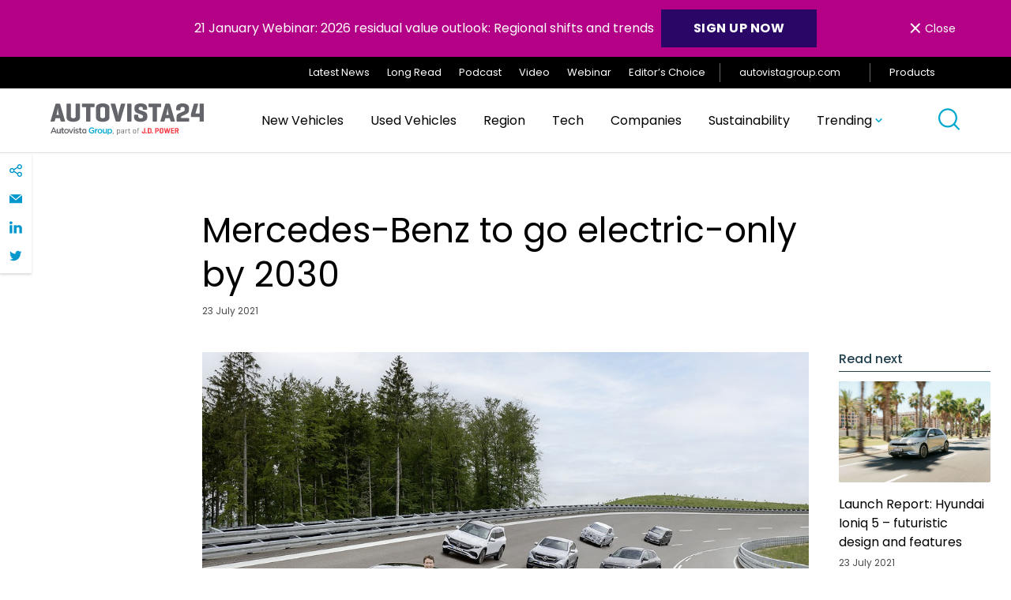

--- FILE ---
content_type: text/html; charset=UTF-8
request_url: https://autovista24.autovistagroup.com/news/mercedes-benz-to-go-electric-only-by-2030/
body_size: 32495
content:
<!DOCTYPE html>
<html lang="en-GB">

<head>
	<meta charset="UTF-8">
	<meta name="viewport" content="width=device-width, initial-scale=1">
	<meta name="format-detection" content="telephone=no">
	<link rel="profile" href="//gmpg.org/xfn/11">
	<link rel="pingback" href="https://autovista24.autovistagroup.com/xmlrpc.php">

			<link rel="apple-touch-icon" href="https://autovista24.autovistagroup.com/wp-content/uploads/sites/5/2021/05/Favicon_260x260-1-150x150-1.png">
				<link rel="icon" type="image/png" sizes="32x32" href="https://autovista24.autovistagroup.com/wp-content/uploads/sites/5/2021/05/favicon-32x32-1.png">
				<link rel="icon" type="image/png" sizes="16x16" href="https://autovista24.autovistagroup.com/wp-content/uploads/sites/5/2021/05/favicon-16x16-1.png">
				<meta name="msapplication-TileColor" content="#253746">
		<meta name="theme-color" content="#253746">
	
	<meta name='robots' content='index, follow, max-image-preview:large, max-snippet:-1, max-video-preview:-1' />

	<!-- This site is optimized with the Yoast SEO plugin v26.5 - https://yoast.com/wordpress/plugins/seo/ -->
	<title>Autovista24 - Mercedes-Benz to go electric-only by 2030</title>
	<meta name="description" content="Mercedes-Benz is aiming to go fully-electric by the end of the decade, becoming the latest carmaker to announce such a strategy" />
	<link rel="canonical" href="https://autovista24.autovistagroup.com/news/mercedes-benz-to-go-electric-only-by-2030/" />
	<meta property="og:locale" content="en_GB" />
	<meta property="og:type" content="article" />
	<meta property="og:title" content="Autovista24 - Mercedes-Benz to go electric-only by 2030" />
	<meta property="og:description" content="Mercedes-Benz is aiming to go fully-electric by the end of the decade, becoming the latest carmaker to announce such a strategy" />
	<meta property="og:url" content="https://autovista24.autovistagroup.com/news/mercedes-benz-to-go-electric-only-by-2030/" />
	<meta property="og:site_name" content="Autovista24" />
	<meta property="article:published_time" content="2021-07-23T15:58:21+00:00" />
	<meta property="article:modified_time" content="2024-08-16T18:11:31+00:00" />
	<meta property="og:image" content="https://autovista24.autovistagroup.com/wp-content/uploads/sites/5/2021/07/21C0371_003.jpg" />
	<meta property="og:image:width" content="1024" />
	<meta property="og:image:height" content="683" />
	<meta property="og:image:type" content="image/jpeg" />
	<meta name="author" content="philcurry" />
	<meta name="twitter:card" content="summary_large_image" />
	<meta name="twitter:label1" content="Written by" />
	<meta name="twitter:data1" content="philcurry" />
	<meta name="twitter:label2" content="Estimated reading time" />
	<meta name="twitter:data2" content="4 minutes" />
	<script type="application/ld+json" class="yoast-schema-graph">{"@context":"https://schema.org","@graph":[{"@type":"WebPage","@id":"https://autovista24.autovistagroup.com/news/mercedes-benz-to-go-electric-only-by-2030/","url":"https://autovista24.autovistagroup.com/news/mercedes-benz-to-go-electric-only-by-2030/","name":"Autovista24 - Mercedes-Benz to go electric-only by 2030","isPartOf":{"@id":"https://autovista24.autovistagroup.com/#website"},"primaryImageOfPage":{"@id":"https://autovista24.autovistagroup.com/news/mercedes-benz-to-go-electric-only-by-2030/#primaryimage"},"image":{"@id":"https://autovista24.autovistagroup.com/news/mercedes-benz-to-go-electric-only-by-2030/#primaryimage"},"thumbnailUrl":"https://autovista24.autovistagroup.com/wp-content/uploads/sites/5/2021/07/21C0371_003.jpg","datePublished":"2021-07-23T15:58:21+00:00","dateModified":"2024-08-16T18:11:31+00:00","author":{"@id":"https://autovista24.autovistagroup.com/#/schema/person/080d57d9f4920f50b166da2895e75229"},"description":"Mercedes-Benz is aiming to go fully-electric by the end of the decade, becoming the latest carmaker to announce such a strategy","breadcrumb":{"@id":"https://autovista24.autovistagroup.com/news/mercedes-benz-to-go-electric-only-by-2030/#breadcrumb"},"inLanguage":"en-GB","potentialAction":[{"@type":"ReadAction","target":["https://autovista24.autovistagroup.com/news/mercedes-benz-to-go-electric-only-by-2030/"]}]},{"@type":"ImageObject","inLanguage":"en-GB","@id":"https://autovista24.autovistagroup.com/news/mercedes-benz-to-go-electric-only-by-2030/#primaryimage","url":"https://autovista24.autovistagroup.com/wp-content/uploads/sites/5/2021/07/21C0371_003.jpg","contentUrl":"https://autovista24.autovistagroup.com/wp-content/uploads/sites/5/2021/07/21C0371_003.jpg","width":1024,"height":683,"caption":"Mercedes-EQ Family Immendingen 2021; Ola Källenius, Vorstandsvorsitzender der Daimler AG und der Mercedes-Benz AG Mercedes-EQ Family Immendingen 2021; Ola Källenius, Chairman of Daimler AG and Mercedes-Benz AG"},{"@type":"BreadcrumbList","@id":"https://autovista24.autovistagroup.com/news/mercedes-benz-to-go-electric-only-by-2030/#breadcrumb","itemListElement":[{"@type":"ListItem","position":1,"name":"Home","item":"https://autovista24.autovistagroup.com/"},{"@type":"ListItem","position":2,"name":"Latest News","item":"https://autovista24.autovistagroup.com/latest/"},{"@type":"ListItem","position":3,"name":"Mercedes-Benz to go electric-only by 2030"}]},{"@type":"WebSite","@id":"https://autovista24.autovistagroup.com/#website","url":"https://autovista24.autovistagroup.com/","name":"Autovista24","description":"","potentialAction":[{"@type":"SearchAction","target":{"@type":"EntryPoint","urlTemplate":"https://autovista24.autovistagroup.com/?s={search_term_string}"},"query-input":{"@type":"PropertyValueSpecification","valueRequired":true,"valueName":"search_term_string"}}],"inLanguage":"en-GB"},{"@type":"Person","@id":"https://autovista24.autovistagroup.com/#/schema/person/080d57d9f4920f50b166da2895e75229","name":"philcurry","image":{"@type":"ImageObject","inLanguage":"en-GB","@id":"https://autovista24.autovistagroup.com/#/schema/person/image/","url":"https://secure.gravatar.com/avatar/224ba324e08923a19f4d58f3025331b5b8257a80a7bd34fd87c6edd10df6da7d?s=96&d=mm&r=g","contentUrl":"https://secure.gravatar.com/avatar/224ba324e08923a19f4d58f3025331b5b8257a80a7bd34fd87c6edd10df6da7d?s=96&d=mm&r=g","caption":"philcurry"},"description":"Phil Curry, Autovista24 Editor, is a seasoned automotive journalist, always keen to seek out and explain the latest industry developments"}]}</script>
	<!-- / Yoast SEO plugin. -->


<link rel='dns-prefetch' href='//cc.cdn.civiccomputing.com' />
<link rel="alternate" type="application/rss+xml" title="Autovista24 &raquo; Feed" href="https://autovista24.autovistagroup.com/feed/" />
<link rel="alternate" type="application/rss+xml" title="Autovista24 &raquo; Comments Feed" href="https://autovista24.autovistagroup.com/comments/feed/" />
<link rel="alternate" type="application/rss+xml" title="Autovista24 &raquo; Mercedes-Benz to go electric-only by 2030 Comments Feed" href="https://autovista24.autovistagroup.com/news/mercedes-benz-to-go-electric-only-by-2030/feed/" />
<link rel="alternate" title="oEmbed (JSON)" type="application/json+oembed" href="https://autovista24.autovistagroup.com/wp-json/oembed/1.0/embed?url=https%3A%2F%2Fautovista24.autovistagroup.com%2Fnews%2Fmercedes-benz-to-go-electric-only-by-2030%2F" />
<link rel="alternate" title="oEmbed (XML)" type="text/xml+oembed" href="https://autovista24.autovistagroup.com/wp-json/oembed/1.0/embed?url=https%3A%2F%2Fautovista24.autovistagroup.com%2Fnews%2Fmercedes-benz-to-go-electric-only-by-2030%2F&#038;format=xml" />
		<!-- This site uses the Google Analytics by MonsterInsights plugin v9.10.1 - Using Analytics tracking - https://www.monsterinsights.com/ -->
		<!-- Note: MonsterInsights is not currently configured on this site. The site owner needs to authenticate with Google Analytics in the MonsterInsights settings panel. -->
					<!-- No tracking code set -->
				<!-- / Google Analytics by MonsterInsights -->
		<style id='wp-img-auto-sizes-contain-inline-css' type='text/css'>
img:is([sizes=auto i],[sizes^="auto," i]){contain-intrinsic-size:3000px 1500px}
/*# sourceURL=wp-img-auto-sizes-contain-inline-css */
</style>
<link rel='stylesheet' id='luna-style-css' href='https://autovista24.autovistagroup.com/wp-content/themes/autovista-db/style.css?ver=1765452887' type='text/css' media='all' />
<style id='wp-block-library-inline-css' type='text/css'>
:root{--wp-block-synced-color:#7a00df;--wp-block-synced-color--rgb:122,0,223;--wp-bound-block-color:var(--wp-block-synced-color);--wp-editor-canvas-background:#ddd;--wp-admin-theme-color:#007cba;--wp-admin-theme-color--rgb:0,124,186;--wp-admin-theme-color-darker-10:#006ba1;--wp-admin-theme-color-darker-10--rgb:0,107,160.5;--wp-admin-theme-color-darker-20:#005a87;--wp-admin-theme-color-darker-20--rgb:0,90,135;--wp-admin-border-width-focus:2px}@media (min-resolution:192dpi){:root{--wp-admin-border-width-focus:1.5px}}.wp-element-button{cursor:pointer}:root .has-very-light-gray-background-color{background-color:#eee}:root .has-very-dark-gray-background-color{background-color:#313131}:root .has-very-light-gray-color{color:#eee}:root .has-very-dark-gray-color{color:#313131}:root .has-vivid-green-cyan-to-vivid-cyan-blue-gradient-background{background:linear-gradient(135deg,#00d084,#0693e3)}:root .has-purple-crush-gradient-background{background:linear-gradient(135deg,#34e2e4,#4721fb 50%,#ab1dfe)}:root .has-hazy-dawn-gradient-background{background:linear-gradient(135deg,#faaca8,#dad0ec)}:root .has-subdued-olive-gradient-background{background:linear-gradient(135deg,#fafae1,#67a671)}:root .has-atomic-cream-gradient-background{background:linear-gradient(135deg,#fdd79a,#004a59)}:root .has-nightshade-gradient-background{background:linear-gradient(135deg,#330968,#31cdcf)}:root .has-midnight-gradient-background{background:linear-gradient(135deg,#020381,#2874fc)}:root{--wp--preset--font-size--normal:16px;--wp--preset--font-size--huge:42px}.has-regular-font-size{font-size:1em}.has-larger-font-size{font-size:2.625em}.has-normal-font-size{font-size:var(--wp--preset--font-size--normal)}.has-huge-font-size{font-size:var(--wp--preset--font-size--huge)}.has-text-align-center{text-align:center}.has-text-align-left{text-align:left}.has-text-align-right{text-align:right}.has-fit-text{white-space:nowrap!important}#end-resizable-editor-section{display:none}.aligncenter{clear:both}.items-justified-left{justify-content:flex-start}.items-justified-center{justify-content:center}.items-justified-right{justify-content:flex-end}.items-justified-space-between{justify-content:space-between}.screen-reader-text{border:0;clip-path:inset(50%);height:1px;margin:-1px;overflow:hidden;padding:0;position:absolute;width:1px;word-wrap:normal!important}.screen-reader-text:focus{background-color:#ddd;clip-path:none;color:#444;display:block;font-size:1em;height:auto;left:5px;line-height:normal;padding:15px 23px 14px;text-decoration:none;top:5px;width:auto;z-index:100000}html :where(.has-border-color){border-style:solid}html :where([style*=border-top-color]){border-top-style:solid}html :where([style*=border-right-color]){border-right-style:solid}html :where([style*=border-bottom-color]){border-bottom-style:solid}html :where([style*=border-left-color]){border-left-style:solid}html :where([style*=border-width]){border-style:solid}html :where([style*=border-top-width]){border-top-style:solid}html :where([style*=border-right-width]){border-right-style:solid}html :where([style*=border-bottom-width]){border-bottom-style:solid}html :where([style*=border-left-width]){border-left-style:solid}html :where(img[class*=wp-image-]){height:auto;max-width:100%}:where(figure){margin:0 0 1em}html :where(.is-position-sticky){--wp-admin--admin-bar--position-offset:var(--wp-admin--admin-bar--height,0px)}@media screen and (max-width:600px){html :where(.is-position-sticky){--wp-admin--admin-bar--position-offset:0px}}

/*# sourceURL=wp-block-library-inline-css */
</style><style id='wp-block-list-inline-css' type='text/css'>
ol,ul{box-sizing:border-box}:root :where(.wp-block-list.has-background){padding:1.25em 2.375em}
/*# sourceURL=https://autovista24.autovistagroup.com/wp-includes/blocks/list/style.min.css */
</style>
<style id='wp-block-paragraph-inline-css' type='text/css'>
.is-small-text{font-size:.875em}.is-regular-text{font-size:1em}.is-large-text{font-size:2.25em}.is-larger-text{font-size:3em}.has-drop-cap:not(:focus):first-letter{float:left;font-size:8.4em;font-style:normal;font-weight:100;line-height:.68;margin:.05em .1em 0 0;text-transform:uppercase}body.rtl .has-drop-cap:not(:focus):first-letter{float:none;margin-left:.1em}p.has-drop-cap.has-background{overflow:hidden}:root :where(p.has-background){padding:1.25em 2.375em}:where(p.has-text-color:not(.has-link-color)) a{color:inherit}p.has-text-align-left[style*="writing-mode:vertical-lr"],p.has-text-align-right[style*="writing-mode:vertical-rl"]{rotate:180deg}
/*# sourceURL=https://autovista24.autovistagroup.com/wp-includes/blocks/paragraph/style.min.css */
</style>
<style id='global-styles-inline-css' type='text/css'>
:root{--wp--preset--aspect-ratio--square: 1;--wp--preset--aspect-ratio--4-3: 4/3;--wp--preset--aspect-ratio--3-4: 3/4;--wp--preset--aspect-ratio--3-2: 3/2;--wp--preset--aspect-ratio--2-3: 2/3;--wp--preset--aspect-ratio--16-9: 16/9;--wp--preset--aspect-ratio--9-16: 9/16;--wp--preset--color--black: #000000;--wp--preset--color--cyan-bluish-gray: #abb8c3;--wp--preset--color--white: #FFFFFF;--wp--preset--color--pale-pink: #f78da7;--wp--preset--color--vivid-red: #cf2e2e;--wp--preset--color--luminous-vivid-orange: #ff6900;--wp--preset--color--luminous-vivid-amber: #fcb900;--wp--preset--color--light-green-cyan: #7bdcb5;--wp--preset--color--vivid-green-cyan: #00d084;--wp--preset--color--pale-cyan-blue: #8ed1fc;--wp--preset--color--vivid-cyan-blue: #0693e3;--wp--preset--color--vivid-purple: #9b51e0;--wp--preset--color--purple: #2A0666;--wp--preset--gradient--vivid-cyan-blue-to-vivid-purple: linear-gradient(135deg,rgb(6,147,227) 0%,rgb(155,81,224) 100%);--wp--preset--gradient--light-green-cyan-to-vivid-green-cyan: linear-gradient(135deg,rgb(122,220,180) 0%,rgb(0,208,130) 100%);--wp--preset--gradient--luminous-vivid-amber-to-luminous-vivid-orange: linear-gradient(135deg,rgb(252,185,0) 0%,rgb(255,105,0) 100%);--wp--preset--gradient--luminous-vivid-orange-to-vivid-red: linear-gradient(135deg,rgb(255,105,0) 0%,rgb(207,46,46) 100%);--wp--preset--gradient--very-light-gray-to-cyan-bluish-gray: linear-gradient(135deg,rgb(238,238,238) 0%,rgb(169,184,195) 100%);--wp--preset--gradient--cool-to-warm-spectrum: linear-gradient(135deg,rgb(74,234,220) 0%,rgb(151,120,209) 20%,rgb(207,42,186) 40%,rgb(238,44,130) 60%,rgb(251,105,98) 80%,rgb(254,248,76) 100%);--wp--preset--gradient--blush-light-purple: linear-gradient(135deg,rgb(255,206,236) 0%,rgb(152,150,240) 100%);--wp--preset--gradient--blush-bordeaux: linear-gradient(135deg,rgb(254,205,165) 0%,rgb(254,45,45) 50%,rgb(107,0,62) 100%);--wp--preset--gradient--luminous-dusk: linear-gradient(135deg,rgb(255,203,112) 0%,rgb(199,81,192) 50%,rgb(65,88,208) 100%);--wp--preset--gradient--pale-ocean: linear-gradient(135deg,rgb(255,245,203) 0%,rgb(182,227,212) 50%,rgb(51,167,181) 100%);--wp--preset--gradient--electric-grass: linear-gradient(135deg,rgb(202,248,128) 0%,rgb(113,206,126) 100%);--wp--preset--gradient--midnight: linear-gradient(135deg,rgb(2,3,129) 0%,rgb(40,116,252) 100%);--wp--preset--gradient--gradient-1: linear-gradient(135deg, #00FFFF 0%, #FF1493 100%);--wp--preset--font-size--small: 14px;--wp--preset--font-size--medium: 20px;--wp--preset--font-size--large: 32px;--wp--preset--font-size--x-large: 42px;--wp--preset--font-size--regular: 16px;--wp--preset--spacing--20: 0.44rem;--wp--preset--spacing--30: 0.67rem;--wp--preset--spacing--40: 1rem;--wp--preset--spacing--50: 1.5rem;--wp--preset--spacing--60: 2.25rem;--wp--preset--spacing--70: 3.38rem;--wp--preset--spacing--80: 5.06rem;--wp--preset--shadow--natural: 6px 6px 9px rgba(0, 0, 0, 0.2);--wp--preset--shadow--deep: 12px 12px 50px rgba(0, 0, 0, 0.4);--wp--preset--shadow--sharp: 6px 6px 0px rgba(0, 0, 0, 0.2);--wp--preset--shadow--outlined: 6px 6px 0px -3px rgb(255, 255, 255), 6px 6px rgb(0, 0, 0);--wp--preset--shadow--crisp: 6px 6px 0px rgb(0, 0, 0);}:where(.is-layout-flex){gap: 0.5em;}:where(.is-layout-grid){gap: 0.5em;}body .is-layout-flex{display: flex;}.is-layout-flex{flex-wrap: wrap;align-items: center;}.is-layout-flex > :is(*, div){margin: 0;}body .is-layout-grid{display: grid;}.is-layout-grid > :is(*, div){margin: 0;}:where(.wp-block-columns.is-layout-flex){gap: 2em;}:where(.wp-block-columns.is-layout-grid){gap: 2em;}:where(.wp-block-post-template.is-layout-flex){gap: 1.25em;}:where(.wp-block-post-template.is-layout-grid){gap: 1.25em;}.has-black-color{color: var(--wp--preset--color--black) !important;}.has-cyan-bluish-gray-color{color: var(--wp--preset--color--cyan-bluish-gray) !important;}.has-white-color{color: var(--wp--preset--color--white) !important;}.has-pale-pink-color{color: var(--wp--preset--color--pale-pink) !important;}.has-vivid-red-color{color: var(--wp--preset--color--vivid-red) !important;}.has-luminous-vivid-orange-color{color: var(--wp--preset--color--luminous-vivid-orange) !important;}.has-luminous-vivid-amber-color{color: var(--wp--preset--color--luminous-vivid-amber) !important;}.has-light-green-cyan-color{color: var(--wp--preset--color--light-green-cyan) !important;}.has-vivid-green-cyan-color{color: var(--wp--preset--color--vivid-green-cyan) !important;}.has-pale-cyan-blue-color{color: var(--wp--preset--color--pale-cyan-blue) !important;}.has-vivid-cyan-blue-color{color: var(--wp--preset--color--vivid-cyan-blue) !important;}.has-vivid-purple-color{color: var(--wp--preset--color--vivid-purple) !important;}.has-black-background-color{background-color: var(--wp--preset--color--black) !important;}.has-cyan-bluish-gray-background-color{background-color: var(--wp--preset--color--cyan-bluish-gray) !important;}.has-white-background-color{background-color: var(--wp--preset--color--white) !important;}.has-pale-pink-background-color{background-color: var(--wp--preset--color--pale-pink) !important;}.has-vivid-red-background-color{background-color: var(--wp--preset--color--vivid-red) !important;}.has-luminous-vivid-orange-background-color{background-color: var(--wp--preset--color--luminous-vivid-orange) !important;}.has-luminous-vivid-amber-background-color{background-color: var(--wp--preset--color--luminous-vivid-amber) !important;}.has-light-green-cyan-background-color{background-color: var(--wp--preset--color--light-green-cyan) !important;}.has-vivid-green-cyan-background-color{background-color: var(--wp--preset--color--vivid-green-cyan) !important;}.has-pale-cyan-blue-background-color{background-color: var(--wp--preset--color--pale-cyan-blue) !important;}.has-vivid-cyan-blue-background-color{background-color: var(--wp--preset--color--vivid-cyan-blue) !important;}.has-vivid-purple-background-color{background-color: var(--wp--preset--color--vivid-purple) !important;}.has-black-border-color{border-color: var(--wp--preset--color--black) !important;}.has-cyan-bluish-gray-border-color{border-color: var(--wp--preset--color--cyan-bluish-gray) !important;}.has-white-border-color{border-color: var(--wp--preset--color--white) !important;}.has-pale-pink-border-color{border-color: var(--wp--preset--color--pale-pink) !important;}.has-vivid-red-border-color{border-color: var(--wp--preset--color--vivid-red) !important;}.has-luminous-vivid-orange-border-color{border-color: var(--wp--preset--color--luminous-vivid-orange) !important;}.has-luminous-vivid-amber-border-color{border-color: var(--wp--preset--color--luminous-vivid-amber) !important;}.has-light-green-cyan-border-color{border-color: var(--wp--preset--color--light-green-cyan) !important;}.has-vivid-green-cyan-border-color{border-color: var(--wp--preset--color--vivid-green-cyan) !important;}.has-pale-cyan-blue-border-color{border-color: var(--wp--preset--color--pale-cyan-blue) !important;}.has-vivid-cyan-blue-border-color{border-color: var(--wp--preset--color--vivid-cyan-blue) !important;}.has-vivid-purple-border-color{border-color: var(--wp--preset--color--vivid-purple) !important;}.has-vivid-cyan-blue-to-vivid-purple-gradient-background{background: var(--wp--preset--gradient--vivid-cyan-blue-to-vivid-purple) !important;}.has-light-green-cyan-to-vivid-green-cyan-gradient-background{background: var(--wp--preset--gradient--light-green-cyan-to-vivid-green-cyan) !important;}.has-luminous-vivid-amber-to-luminous-vivid-orange-gradient-background{background: var(--wp--preset--gradient--luminous-vivid-amber-to-luminous-vivid-orange) !important;}.has-luminous-vivid-orange-to-vivid-red-gradient-background{background: var(--wp--preset--gradient--luminous-vivid-orange-to-vivid-red) !important;}.has-very-light-gray-to-cyan-bluish-gray-gradient-background{background: var(--wp--preset--gradient--very-light-gray-to-cyan-bluish-gray) !important;}.has-cool-to-warm-spectrum-gradient-background{background: var(--wp--preset--gradient--cool-to-warm-spectrum) !important;}.has-blush-light-purple-gradient-background{background: var(--wp--preset--gradient--blush-light-purple) !important;}.has-blush-bordeaux-gradient-background{background: var(--wp--preset--gradient--blush-bordeaux) !important;}.has-luminous-dusk-gradient-background{background: var(--wp--preset--gradient--luminous-dusk) !important;}.has-pale-ocean-gradient-background{background: var(--wp--preset--gradient--pale-ocean) !important;}.has-electric-grass-gradient-background{background: var(--wp--preset--gradient--electric-grass) !important;}.has-midnight-gradient-background{background: var(--wp--preset--gradient--midnight) !important;}.has-small-font-size{font-size: var(--wp--preset--font-size--small) !important;}.has-medium-font-size{font-size: var(--wp--preset--font-size--medium) !important;}.has-large-font-size{font-size: var(--wp--preset--font-size--large) !important;}.has-x-large-font-size{font-size: var(--wp--preset--font-size--x-large) !important;}
/*# sourceURL=global-styles-inline-css */
</style>

<style id='classic-theme-styles-inline-css' type='text/css'>
/*! This file is auto-generated */
.wp-block-button__link{color:#fff;background-color:#32373c;border-radius:9999px;box-shadow:none;text-decoration:none;padding:calc(.667em + 2px) calc(1.333em + 2px);font-size:1.125em}.wp-block-file__button{background:#32373c;color:#fff;text-decoration:none}
/*# sourceURL=/wp-includes/css/classic-themes.min.css */
</style>
<script type="text/javascript" defer src="https://autovista24.autovistagroup.com/wp-content/plugins/svg-support/vendor/DOMPurify/DOMPurify.min.js?ver=2.5.8" id="bodhi-dompurify-library-js"></script>
<script type="text/javascript" src="https://autovista24.autovistagroup.com/wp-includes/js/jquery/jquery.min.js?ver=3.7.1" id="jquery-core-js"></script>
<script type="text/javascript" src="https://autovista24.autovistagroup.com/wp-includes/js/jquery/jquery-migrate.min.js?ver=3.4.1" id="jquery-migrate-js"></script>
<script type="text/javascript" id="bodhi_svg_inline-js-extra">
/* <![CDATA[ */
var svgSettings = {"skipNested":""};
//# sourceURL=bodhi_svg_inline-js-extra
/* ]]> */
</script>
<script type="text/javascript" defer src="https://autovista24.autovistagroup.com/wp-content/plugins/svg-support/js/min/svgs-inline-min.js" id="bodhi_svg_inline-js"></script>
<script type="text/javascript" id="bodhi_svg_inline-js-after">
/* <![CDATA[ */
cssTarget={"Bodhi":"img.style-svg","ForceInlineSVG":"style-svg"};ForceInlineSVGActive="false";frontSanitizationEnabled="on";
//# sourceURL=bodhi_svg_inline-js-after
/* ]]> */
</script>
<link rel="https://api.w.org/" href="https://autovista24.autovistagroup.com/wp-json/" /><link rel="alternate" title="JSON" type="application/json" href="https://autovista24.autovistagroup.com/wp-json/wp/v2/posts/23915" /><link rel="EditURI" type="application/rsd+xml" title="RSD" href="https://autovista24.autovistagroup.com/xmlrpc.php?rsd" />
<meta name="generator" content="WordPress 6.9" />
<link rel='shortlink' href='https://autovista24.autovistagroup.com/?p=23915' />
<!-- Stream WordPress user activity plugin v4.1.1 -->
<!-- Custom Header Code --><!-- Latest Stable Version -->
<script src="https://cc.cdn.civiccomputing.com/9/cookieControl-9.x.min.js" type="text/javascript"></script>

<script async src="https://www.googletagmanager.com/gtag/js?id=UA-35616874-27"></script><!-- End Custom Header Code --><link rel="icon" href="https://autovista24.autovistagroup.com/wp-content/uploads/sites/5/2021/05/favicon-16x16-1.png" sizes="32x32" />
<link rel="icon" href="https://autovista24.autovistagroup.com/wp-content/uploads/sites/5/2021/05/favicon-16x16-1.png" sizes="192x192" />
<link rel="apple-touch-icon" href="https://autovista24.autovistagroup.com/wp-content/uploads/sites/5/2021/05/favicon-16x16-1.png" />
<meta name="msapplication-TileImage" content="https://autovista24.autovistagroup.com/wp-content/uploads/sites/5/2021/05/favicon-16x16-1.png" />
</head>

<body id="body" class="wp-singular post-template-default single single-post postid-23915 single-format-standard wp-theme-autovista-db" data-instant-intensity="viewport">

	<a href="#main" class="skip-link">Skip to content</a>

	<header class="header" role="banner" id="header">
			<div class="gm01" id="cookie-law" style="display: none;">
		<div class="container">
			<p class="gm01__text">21 January Webinar: 2026 residual value outlook: Regional shifts and trends <a class="button button--blue" style="min-width: 140px;font-size: 1rem;color: #ffffff;text-decoration: none;margin-left: 5px;padding: 0.78em!important 2em!important 0.64em!important 2em!important" href="https://register.gotowebinar.com/#register/3091316975492176218?source=Country+Website+Banners+AV24"><strong>SIGN UP now</strong></a></p>
			<button class="gm01__close flex align-items--center font-size--sm" id="cookie-button"><span>&times;</span> Close</button>
		</div>
	</div>
		
<div class="gm02">
	<div class="container flex justify-content--flex-end align-items--center">
		<ul id="menu-top-navigation" class="gm02__menu"><li id="menu-item-10090" class="menu-item menu-item-type-post_type menu-item-object-page current_page_parent menu-item-10090"><a href="https://autovista24.autovistagroup.com/latest/">Latest News</a></li>
<li id="menu-item-10075" class="menu-item menu-item-type-taxonomy menu-item-object-article-type menu-item-10075"><a href="https://autovista24.autovistagroup.com/article-type/long-read/">Long Read</a></li>
<li id="menu-item-10076" class="menu-item menu-item-type-taxonomy menu-item-object-article-type menu-item-10076"><a href="https://autovista24.autovistagroup.com/article-type/podcast/">Podcast</a></li>
<li id="menu-item-10077" class="menu-item menu-item-type-taxonomy menu-item-object-article-type menu-item-10077"><a href="https://autovista24.autovistagroup.com/article-type/video/">Video</a></li>
<li id="menu-item-10085" class="menu-item menu-item-type-taxonomy menu-item-object-article-type menu-item-10085"><a href="https://autovista24.autovistagroup.com/article-type/webinar/">Webinar</a></li>
<li id="menu-item-10074" class="menu-item menu-item-type-taxonomy menu-item-object-article-type menu-item-10074"><a href="https://autovista24.autovistagroup.com/article-type/editors-choice/">Editor’s Choice</a></li>
</ul>
						<a class="gm02__cta" href="https://autovistagroup.com" target="_blank">
					autovistagroup.com					<svg aria-hidden="true" class="svg-icon svg-icon--icon-external-link" role="img"> <use href="#icon-external-link" xlink:href="#icon-external-link"></use> </svg>				</a>
		
		<a id="save"class="gm02__products-toogle">
			Products			<svg aria-hidden="true" class="svg-icon svg-icon--icon-hamburger" role="img"> <use href="#icon-hamburger" xlink:href="#icon-hamburger"></use> </svg>		</a>
	</div>

	<a href="javascript:void(0)" class="closebtn" id="closebtn">&times;</a>
	<div id="mySidenav" class="gm02__sidenav">
		<h5 class="heading heading--5 gm02__sidenav__title">International Products</h5>
						<div class="gm02__sidenav__link">
										<h6 class="gm02__sidenav__link__title">EV Volumes</h6>
					
					
															<a href="https://autovista24.autovistagroup.com/ev-volumes/" target="_self">Find out more</a>
							
						
															<a href="https://datacenter.ev-volumes.com/" target="_self">Login</a>
							
										</div>
								<div class="gm02__sidenav__link">
										<h6 class="gm02__sidenav__link__title">Car Cost Expert</h6>
					
					
															<a href="https://autovista24.autovistagroup.com/car-cost-expert/" target="_self">Find out more</a>
							
						
															<a href="https://www.carcostexpert.com/" target="_blank">Login</a>
							
										</div>
								<div class="gm02__sidenav__link">
										<h6 class="gm02__sidenav__link__title">Car To Market</h6>
					
					
															<a href="https://autovista24.autovistagroup.com/car-to-market/" target="_self">Find out more</a>
							
						
															<a href="https://www.autovistaintelligence.com/account/login?product=721" target="_blank">Login</a>
							
										</div>
								<div class="gm02__sidenav__link">
										<h6 class="gm02__sidenav__link__title">Compare</h6>
					
					
															<a href="https://autovista24.autovistagroup.com/compare/" target="_self">Find out more</a>
							
						
															<a href="http://compare.eurotax.com/compare/gb/index.php" target="_blank">Login</a>
							
										</div>
								<div class="gm02__sidenav__link">
										<h6 class="gm02__sidenav__link__title">Residual Value Intelligence</h6>
					
					
															<a href="https://autovista24.autovistagroup.com/residual-value-intelligence/" target="_self">Find out more</a>
							
						
															<a href="https://www.autovistaintelligence.com/account/login?product=4" target="_blank">Login</a>
							
										</div>
								<div class="gm02__sidenav__link">
										<h6 class="gm02__sidenav__link__title">Residual Value Monitor</h6>
					
					
															<a href="https://autovista24.autovistagroup.com/residual-value-monitor/" target="_self">Find out more</a>
							
						
															<a href="https://www.autovistaintelligence.com/account/login?product=716" target="_blank">Login</a>
							
										</div>
				
		<h5 class="heading heading--5 gm02__sidenav__title">National Products</h5>
						<div class="gm02__sidenav__link">
													<a href="https://www.glassguide.com.au/" target="_blank">Australia</a>
										</div>
								<div class="gm02__sidenav__link">
													<a href="https://eurotax.at/" target="_blank">Austria</a>
										</div>
								<div class="gm02__sidenav__link">
													<a href="http://www.eurotax.be/" target="_blank">Belgium</a>
										</div>
								<div class="gm02__sidenav__link">
													<a href="http://www.eurotax.si/" target="_blank">Croatia</a>
										</div>
								<div class="gm02__sidenav__link">
													<a href="http://www.eurotax.cz/" target="_blank">Czech Republic</a>
										</div>
								<div class="gm02__sidenav__link">
													<a href="http://autovista.fi/" target="_blank">Finland</a>
										</div>
								<div class="gm02__sidenav__link">
													<a href="https://autovista.fr/" target="_blank">France</a>
										</div>
								<div class="gm02__sidenav__link">
													<a href="https://schwacke.de/" target="_blank">Germany</a>
										</div>
								<div class="gm02__sidenav__link">
													<a href="http://www.eurotax.hu/" target="_blank">Hungary</a>
										</div>
								<div class="gm02__sidenav__link">
													<a href="http://www.glassbusiness.co.uk/" target="_blank">Ireland</a>
										</div>
								<div class="gm02__sidenav__link">
													<a href="https://autovistagroup.com/where-we-operate" target="_blank">Italy</a>
										</div>
								<div class="gm02__sidenav__link">
													<a href="http://www.eurotax.be/" target="_blank">Luxembourg</a>
										</div>
								<div class="gm02__sidenav__link">
													<a href="https://eurotax.nl/" target="_blank">Netherlands</a>
										</div>
								<div class="gm02__sidenav__link">
													<a href="http://www.rodboka.no/" target="_blank">Norway</a>
										</div>
								<div class="gm02__sidenav__link">
													<a href="http://www.eurotax.pl/" target="_blank">Poland</a>
										</div>
								<div class="gm02__sidenav__link">
													<a href="http://www.eurotax.pt/" target="_blank">Portugal</a>
										</div>
								<div class="gm02__sidenav__link">
													<a href="http://www.eurotax.ro/" target="_blank">Romania</a>
										</div>
								<div class="gm02__sidenav__link">
													<a href="http://www.eurotax.sk/" target="_blank">Slovakia</a>
										</div>
								<div class="gm02__sidenav__link">
													<a href="http://www.eurotax.si/" target="_blank">Slovenia</a>
										</div>
								<div class="gm02__sidenav__link">
													<a href="http://www.eurotax.es/" target="_blank">Spain</a>
										</div>
								<div class="gm02__sidenav__link">
													<a href="https://autovista.se/" target="_blank">Sweden</a>
										</div>
								<div class="gm02__sidenav__link">
													<a href="https://eurotax.ch/" target="_blank">Switzerland</a>
										</div>
								<div class="gm02__sidenav__link">
													<a href="https://glass.co.uk/" target="_blank">United Kingdom</a>
										</div>
					</div>
	<div aria-hidden="true" class="background-overlay" id="background-overlay"></div>

</div>

		
<div class="gm03">
	<div class="container">
		<div class="gm03__grid flex justify-content--space-between align-items--center">
			<a href="https://autovista24.autovistagroup.com/" class="gm03__grid__img">
				<img data-src="https://autovista24.autovistagroup.com/wp-content/uploads/sites/5/2024/08/AV24-PartOfJDP-1.svg" alt="" class="lazy">
			</a>

			<div class="gm03__grid__menu">
				<ul id="menu-main-menu" class="gm03__main">
			<li class=" menu-item menu-item-type-post_type menu-item-object-page menu-item-has-children">
				<a href="https://autovista24.autovistagroup.com/new-vehicles/" class="menu-item__link">
					New Vehicles				</a>
				<section class="menu-item__section">
					<div class="container">
						<div class="menu-item__row">

						<aside class="menu-item__aside">
							<div class="menu-item__aside-inside">

																				<div class="menu-item__card">
												<a href="https://autovista24.autovistagroup.com/news/uk-lcv-market-ends-the-year-on-a-high-amid-wider-declines/" class="menu-item__card__post">
													<div class="menu-item__card__post__img flex align-items--center justify-content--center">
													<img data-src="https://autovista24.autovistagroup.com/wp-content/uploads/sites/5/2026/01/uk-lcv-16-1-25-1024x683.jpg" class=" lazy" alt="Speeding traffic travels along the M40 in Buckinghamshire, UK. Slow shutter speed and long exposure photography creates light trails and streaks." />														<span class="menu-item__card__post__img__tag uppercase">
															New vehicles														</span>

																											</div>
													<div class="menu-item__card__post__text">
														<h4 class="menu-item__card__post__text__title"><span class="animate-underline">UK LCV market ends the year on a high amid wider declines</span></h4>
														<p class="menu-item__card__post__text__date">16 January 2026</p>
													</div>
												</a>
												</div>
																						<div class="menu-item__card">
												<a href="https://autovista24.autovistagroup.com/news/can-the-brussels-motor-show-remain-a-sales-focused-event/" class="menu-item__card__post">
													<div class="menu-item__card__post__img flex align-items--center justify-content--center">
													<img data-src="https://autovista24.autovistagroup.com/wp-content/uploads/sites/5/2026/01/BMS-sales-hero-v2-1024x582.jpg" class=" lazy" alt="Cars on display at the Brussels Motor Show 2026" />														<span class="menu-item__card__post__img__tag uppercase">
															New vehicles														</span>

																											</div>
													<div class="menu-item__card__post__text">
														<h4 class="menu-item__card__post__text__title"><span class="animate-underline">Can the Brussels Motor Show remain a sales-focused event?</span></h4>
														<p class="menu-item__card__post__text__date">14 January 2026</p>
													</div>
												</a>
												</div>
																						<div class="menu-item__card">
												<a href="https://autovista24.autovistagroup.com/news/can-italys-new-car-market-bounce-back-in-2026-after-a-year-of-decline/" class="menu-item__card__post">
													<div class="menu-item__card__post__img flex align-items--center justify-content--center">
													<img data-src="https://autovista24.autovistagroup.com/wp-content/uploads/sites/5/2026/01/italy-ncm-14-1-25-1024x683.jpg" class=" lazy" alt="Street at night with red trails of cars in front of a tunnel" />														<span class="menu-item__card__post__img__tag uppercase">
															New vehicles														</span>

																											</div>
													<div class="menu-item__card__post__text">
														<h4 class="menu-item__card__post__text__title"><span class="animate-underline">Can Italy’s new-car market bounce back in 2026 after a year of decline?</span></h4>
														<p class="menu-item__card__post__text__date">14 January 2026</p>
													</div>
												</a>
												</div>
																		</div>
						</aside>

						<div class="menu-item__middle">
									<div class="menu-item__column">
			<ul class="menu-item__list">

		
			<li class="menu-item menu-item__column-item  menu-item menu-item-type-taxonomy menu-item-object-new-vehicle">
				<a href="https://autovista24.autovistagroup.com/new-vehicles/launch-reports/" class="menu-item__column-link">Launch Reports</a>
			</li>
			</li>

			<li class="menu-item menu-item__column-item  menu-item menu-item-type-taxonomy menu-item-object-new-vehicle">
				<a href="https://autovista24.autovistagroup.com/new-vehicles/registrations-outlooks/" class="menu-item__column-link">Registrations and Outlooks</a>
			</li>
			</li>

			<li class="menu-item menu-item__column-item  menu-item menu-item-type-taxonomy menu-item-object-new-vehicle">
				<a href="https://autovista24.autovistagroup.com/new-vehicles/total-cost-of-ownership/" class="menu-item__column-link">Total Cost of Ownership</a>
			</li>
			</li>

			<li class="menu-item menu-item__column-item archive menu-item menu-item-type-custom menu-item-object-custom">
				<a href="/new-vehicles" class="menu-item__column-link">View all New Vehicles</a>
			</li>
			</li>

			</ul>		
		</div>

		</div>
		</div>
		</section>

		</li>

			<li class=" menu-item menu-item-type-post_type menu-item-object-page menu-item-has-children">
				<a href="https://autovista24.autovistagroup.com/used-vehicles/" class="menu-item__link">
					Used Vehicles				</a>
				<section class="menu-item__section">
					<div class="container">
						<div class="menu-item__row">

						<aside class="menu-item__aside">
							<div class="menu-item__aside-inside">

																				<div class="menu-item__card">
												<a href="https://autovista24.autovistagroup.com/news/what-is-the-used-car-residual-value-outlook-for-2026/" class="menu-item__card__post">
													<div class="menu-item__card__post__img flex align-items--center justify-content--center">
													<img data-src="https://autovista24.autovistagroup.com/wp-content/uploads/sites/5/2026/01/webinar-preview-15-1-26-1024x585.jpg" class=" lazy" alt="Man hand driving car through the forest, with new number 2026 and arrow sign on the road" />														<span class="menu-item__card__post__img__tag uppercase">
															Used vehicles														</span>

																											</div>
													<div class="menu-item__card__post__text">
														<h4 class="menu-item__card__post__text__title"><span class="animate-underline">What is the used car residual value outlook for 2026?</span></h4>
														<p class="menu-item__card__post__text__date">15 January 2026</p>
													</div>
												</a>
												</div>
																						<div class="menu-item__card">
												<a href="https://autovista24.autovistagroup.com/news/mmu-how-did-europes-major-used-car-markets-perform-in-2025/" class="menu-item__card__post">
													<div class="menu-item__card__post__img flex align-items--center justify-content--center">
													<img data-src="https://autovista24.autovistagroup.com/wp-content/uploads/sites/5/2026/01/mmu-8-1-26-1024x683.jpg" class=" lazy" alt="Car light trails on highway at night" />														<span class="menu-item__card__post__img__tag uppercase">
															Used vehicles														</span>

																											</div>
													<div class="menu-item__card__post__text">
														<h4 class="menu-item__card__post__text__title"><span class="animate-underline">Monthly Market Update: How did Europe’s major used-car markets perform in 2025?</span></h4>
														<p class="menu-item__card__post__text__date">08 January 2026</p>
													</div>
												</a>
												</div>
																						<div class="menu-item__card">
												<a href="https://autovista24.autovistagroup.com/news/launch-report-new-renault-clio-looks-to-forge-its-own-path/" class="menu-item__card__post">
													<div class="menu-item__card__post__img flex align-items--center justify-content--center">
													<img data-src="https://autovista24.autovistagroup.com/wp-content/uploads/sites/5/2025/12/renault-clio-launch-report-22-12-25-1024x683.jpg" class=" lazy" alt="Image of a red Renault Clio E-tech on a road" />														<span class="menu-item__card__post__img__tag uppercase">
															Used vehicles														</span>

																											</div>
													<div class="menu-item__card__post__text">
														<h4 class="menu-item__card__post__text__title"><span class="animate-underline">Launch Report: New Renault Clio looks to forge its own path</span></h4>
														<p class="menu-item__card__post__text__date">22 December 2025</p>
													</div>
												</a>
												</div>
																		</div>
						</aside>

						<div class="menu-item__middle">
									<div class="menu-item__column">
			<ul class="menu-item__list">

		
			<li class="menu-item menu-item__column-item  menu-item menu-item-type-taxonomy menu-item-object-used-vehicle">
				<a href="https://autovista24.autovistagroup.com/used-vehicles/remarketing/" class="menu-item__column-link">Remarketing</a>
			</li>
			</li>

			<li class="menu-item menu-item__column-item  menu-item menu-item-type-taxonomy menu-item-object-used-vehicle">
				<a href="https://autovista24.autovistagroup.com/used-vehicles/residual-value-outlooks/" class="menu-item__column-link">Car Residual Values</a>
			</li>
			</li>

			<li class="menu-item menu-item__column-item  menu-item menu-item-type-taxonomy menu-item-object-used-vehicle">
				<a href="https://autovista24.autovistagroup.com/used-vehicles/used-vehicle-transactions/" class="menu-item__column-link">Used Car Market</a>
			</li>
			</li>

			<li class="menu-item menu-item__column-item archive menu-item menu-item-type-custom menu-item-object-custom">
				<a href="/used-vehicles" class="menu-item__column-link">View all Used Vehicles</a>
			</li>
			</li>

			</ul>		
		</div>

		</div>
		</div>
		</section>

		</li>

			<li class=" menu-item menu-item-type-post_type menu-item-object-page menu-item-has-children">
				<a href="https://autovista24.autovistagroup.com/region/" class="menu-item__link">
					Region				</a>
				<section class="menu-item__section">
					<div class="container">
						<div class="menu-item__row">

						<aside class="menu-item__aside">
							<div class="menu-item__aside-inside">

																				<div class="menu-item__card">
												<a href="https://autovista24.autovistagroup.com/news/the-automotive-update-best-of-brussels-motor-show-and-european-car-of-the-year-revealed/" class="menu-item__card__post">
													<div class="menu-item__card__post__img flex align-items--center justify-content--center">
													<img data-src="https://autovista24.autovistagroup.com/wp-content/uploads/sites/5/2026/01/tau-15-1-25-1024x672.jpg" class=" lazy" alt="Waves of the equalizer Halftone dots Audio wave talking. Voice speaking music sound line levels" />														<span class="menu-item__card__post__img__tag uppercase">
															Region														</span>

														<svg aria-hidden="true" class="svg-icon svg-icon--feature-podcast" role="img"> <use href="#feature-podcast" xlink:href="#feature-podcast"></use> </svg>													</div>
													<div class="menu-item__card__post__text">
														<h4 class="menu-item__card__post__text__title"><span class="animate-underline">The Automotive Update: Best of the Brussels Motor Show and European Car of the Year revealed</span></h4>
														<p class="menu-item__card__post__text__date">15 January 2026</p>
													</div>
												</a>
												</div>
																						<div class="menu-item__card">
												<a href="https://autovista24.autovistagroup.com/news/key-highlights-from-the-brussels-motor-show/" class="menu-item__card__post">
													<div class="menu-item__card__post__img flex align-items--center justify-content--center">
													<img data-src="https://autovista24.autovistagroup.com/wp-content/uploads/sites/5/2026/01/brussels-motor-show-video-13-1-25-1024x566.png" class=" lazy" alt="Car of the Year at the Brussels Motor Show 2026" />														<span class="menu-item__card__post__img__tag uppercase">
															Region														</span>

														<svg aria-hidden="true" class="svg-icon svg-icon--feature-video" role="img"> <use href="#feature-video" xlink:href="#feature-video"></use> </svg>													</div>
													<div class="menu-item__card__post__text">
														<h4 class="menu-item__card__post__text__title"><span class="animate-underline">Key highlights from the Brussels Motor Show 2026</span></h4>
														<p class="menu-item__card__post__text__date">13 January 2026</p>
													</div>
												</a>
												</div>
																						<div class="menu-item__card">
												<a href="https://autovista24.autovistagroup.com/news/floundering-french-new-car-market-ends-2025-in-decline-despite-ev-breakthrough/" class="menu-item__card__post">
													<div class="menu-item__card__post__img flex align-items--center justify-content--center">
													<img data-src="https://autovista24.autovistagroup.com/wp-content/uploads/sites/5/2026/01/france-ncm-5-1-26-1024x595.jpg" class=" lazy" alt="Snow-covered trees in the forest and asphalt road line in the mountains. Winter landscape in the mountains. Aerial drone panoramic photo." />														<span class="menu-item__card__post__img__tag uppercase">
															Region														</span>

																											</div>
													<div class="menu-item__card__post__text">
														<h4 class="menu-item__card__post__text__title"><span class="animate-underline">Floundering French new-car market ends 2025 in decline despite EV breakthrough</span></h4>
														<p class="menu-item__card__post__text__date">05 January 2026</p>
													</div>
												</a>
												</div>
																		</div>
						</aside>

						<div class="menu-item__middle">
									<div class="menu-item__column">
			<ul class="menu-item__list">

		
			<li class="menu-item menu-item__column-item  menu-item menu-item-type-taxonomy menu-item-object-region">
				<a href="https://autovista24.autovistagroup.com/region/europe-eu/" class="menu-item__column-link">Europe/EU</a>
			</li>
			</li>

			<li class="menu-item menu-item__column-item  menu-item menu-item-type-taxonomy menu-item-object-region">
				<a href="https://autovista24.autovistagroup.com/region/usa/" class="menu-item__column-link">USA</a>
			</li>
			</li>

			<li class="menu-item menu-item__column-item  menu-item menu-item-type-taxonomy menu-item-object-region">
				<a href="https://autovista24.autovistagroup.com/region/china/" class="menu-item__column-link">China</a>
			</li>
			</li>

			<li class="menu-item menu-item__column-item  menu-item menu-item-type-taxonomy menu-item-object-region">
				<a href="https://autovista24.autovistagroup.com/region/row/" class="menu-item__column-link">Rest of the World</a>
			</li>
			</li>

			<li class="menu-item menu-item__column-item archive menu-item menu-item-type-custom menu-item-object-custom">
				<a href="/region" class="menu-item__column-link">View all Region</a>
			</li>
			</li>

			</ul>		
		</div>

		</div>
		</div>
		</section>

		</li>

			<li class=" menu-item menu-item-type-post_type menu-item-object-page menu-item-has-children">
				<a href="https://autovista24.autovistagroup.com/tech/" class="menu-item__link">
					Tech				</a>
				<section class="menu-item__section">
					<div class="container">
						<div class="menu-item__row">

						<aside class="menu-item__aside">
							<div class="menu-item__aside-inside">

																				<div class="menu-item__card">
												<a href="https://autovista24.autovistagroup.com/news/from-concept-car-to-on-road-reality-at-the-brussels-motor-show/" class="menu-item__card__post">
													<div class="menu-item__card__post__img flex align-items--center justify-content--center">
													<img data-src="https://autovista24.autovistagroup.com/wp-content/uploads/sites/5/2026/01/bms-concept-16-1-25.jpg" class=" lazy" alt="Concept car on display at the Brussels Motor Show 2026" />														<span class="menu-item__card__post__img__tag uppercase">
															Tech														</span>

																											</div>
													<div class="menu-item__card__post__text">
														<h4 class="menu-item__card__post__text__title"><span class="animate-underline">From concept car to on-road reality at the Brussels Motor Show</span></h4>
														<p class="menu-item__card__post__text__date">16 January 2026</p>
													</div>
												</a>
												</div>
																						<div class="menu-item__card">
												<a href="https://autovista24.autovistagroup.com/news/which-of-the-worlds-automotive-markets-will-electrify-the-fastest/" class="menu-item__card__post">
													<div class="menu-item__card__post__img flex align-items--center justify-content--center">
													<img data-src="https://autovista24.autovistagroup.com/wp-content/uploads/sites/5/2026/01/global-evv-13-1-26-1024x683.jpg" class=" lazy" alt="Power cable pump plug in charging power to electric vehicle EV car." />														<span class="menu-item__card__post__img__tag uppercase">
															Tech														</span>

																											</div>
													<div class="menu-item__card__post__text">
														<h4 class="menu-item__card__post__text__title"><span class="animate-underline">Which of the world’s automotive markets will electrify the fastest?</span></h4>
														<p class="menu-item__card__post__text__date">13 January 2026</p>
													</div>
												</a>
												</div>
																						<div class="menu-item__card">
												<a href="https://autovista24.autovistagroup.com/news/inside-the-record-breaking-brussels-motor-show-2026/" class="menu-item__card__post">
													<div class="menu-item__card__post__img flex align-items--center justify-content--center">
													<img data-src="https://autovista24.autovistagroup.com/wp-content/uploads/sites/5/2026/01/bms-01-12-1-26-1024x683.jpg" class=" lazy" alt="Photo of cars and people at the 2026 Brussels Motor Show" />														<span class="menu-item__card__post__img__tag uppercase">
															Tech														</span>

																											</div>
													<div class="menu-item__card__post__text">
														<h4 class="menu-item__card__post__text__title"><span class="animate-underline">Inside the record-breaking Brussels Motor Show 2026</span></h4>
														<p class="menu-item__card__post__text__date">12 January 2026</p>
													</div>
												</a>
												</div>
																		</div>
						</aside>

						<div class="menu-item__middle">
									<div class="menu-item__column">
			<ul class="menu-item__list">

		
			<li class="menu-item menu-item__column-item  menu-item menu-item-type-taxonomy menu-item-object-tech">
				<a href="https://autovista24.autovistagroup.com/tech/alternative-powertrain/" class="menu-item__column-link">Alternative Powertrain</a>
			</li>
			</li>

			<li class="menu-item menu-item__column-item  menu-item menu-item-type-taxonomy menu-item-object-tech">
				<a href="https://autovista24.autovistagroup.com/tech/electric/" class="menu-item__column-link">Electric Vehicles</a>
			</li>
			</li>

			<li class="menu-item menu-item__column-item  menu-item menu-item-type-taxonomy menu-item-object-tech">
				<a href="https://autovista24.autovistagroup.com/tech/diesel-petrol/" class="menu-item__column-link">Diesel and Petrol</a>
			</li>
			</li>

			<li class="menu-item menu-item__column-item  menu-item menu-item-type-taxonomy menu-item-object-tech">
				<a href="https://autovista24.autovistagroup.com/tech/autonomous/" class="menu-item__column-link">Autonomous Vehicles</a>
			</li>
			</li>

			<li class="menu-item menu-item__column-item  menu-item menu-item-type-taxonomy menu-item-object-tech">
				<a href="https://autovista24.autovistagroup.com/tech/mobility/" class="menu-item__column-link">Urban Mobility</a>
			</li>
			</li>

			<li class="menu-item menu-item__column-item  menu-item menu-item-type-taxonomy menu-item-object-tech">
				<a href="https://autovista24.autovistagroup.com/tech/connected/" class="menu-item__column-link">Connected Automotive</a>
			</li>
			</li>

			<li class="menu-item menu-item__column-item archive menu-item menu-item-type-custom menu-item-object-custom">
				<a href="/tech" class="menu-item__column-link">View all Tech</a>
			</li>
			</li>

			</ul>		
		</div>

		</div>
		</div>
		</section>

		</li>

			<li class=" menu-item menu-item-type-post_type menu-item-object-page menu-item-has-children">
				<a href="https://autovista24.autovistagroup.com/companies/" class="menu-item__link">
					Companies				</a>
				<section class="menu-item__section">
					<div class="container">
						<div class="menu-item__row">

						<aside class="menu-item__aside">
							<div class="menu-item__aside-inside">

																				<div class="menu-item__card">
												<a href="https://autovista24.autovistagroup.com/news/uk-lcv-market-ends-the-year-on-a-high-amid-wider-declines/" class="menu-item__card__post">
													<div class="menu-item__card__post__img flex align-items--center justify-content--center">
													<img data-src="https://autovista24.autovistagroup.com/wp-content/uploads/sites/5/2026/01/uk-lcv-16-1-25-1024x683.jpg" class=" lazy" alt="Speeding traffic travels along the M40 in Buckinghamshire, UK. Slow shutter speed and long exposure photography creates light trails and streaks." />														<span class="menu-item__card__post__img__tag uppercase">
															Companies														</span>

																											</div>
													<div class="menu-item__card__post__text">
														<h4 class="menu-item__card__post__text__title"><span class="animate-underline">UK LCV market ends the year on a high amid wider declines</span></h4>
														<p class="menu-item__card__post__text__date">16 January 2026</p>
													</div>
												</a>
												</div>
																						<div class="menu-item__card">
												<a href="https://autovista24.autovistagroup.com/news/from-concept-car-to-on-road-reality-at-the-brussels-motor-show/" class="menu-item__card__post">
													<div class="menu-item__card__post__img flex align-items--center justify-content--center">
													<img data-src="https://autovista24.autovistagroup.com/wp-content/uploads/sites/5/2026/01/bms-concept-16-1-25.jpg" class=" lazy" alt="Concept car on display at the Brussels Motor Show 2026" />														<span class="menu-item__card__post__img__tag uppercase">
															Companies														</span>

																											</div>
													<div class="menu-item__card__post__text">
														<h4 class="menu-item__card__post__text__title"><span class="animate-underline">From concept car to on-road reality at the Brussels Motor Show</span></h4>
														<p class="menu-item__card__post__text__date">16 January 2026</p>
													</div>
												</a>
												</div>
																						<div class="menu-item__card">
												<a href="https://autovista24.autovistagroup.com/news/the-automotive-update-best-of-brussels-motor-show-and-european-car-of-the-year-revealed/" class="menu-item__card__post">
													<div class="menu-item__card__post__img flex align-items--center justify-content--center">
													<img data-src="https://autovista24.autovistagroup.com/wp-content/uploads/sites/5/2026/01/tau-15-1-25-1024x672.jpg" class=" lazy" alt="Waves of the equalizer Halftone dots Audio wave talking. Voice speaking music sound line levels" />														<span class="menu-item__card__post__img__tag uppercase">
															Companies														</span>

														<svg aria-hidden="true" class="svg-icon svg-icon--feature-podcast" role="img"> <use href="#feature-podcast" xlink:href="#feature-podcast"></use> </svg>													</div>
													<div class="menu-item__card__post__text">
														<h4 class="menu-item__card__post__text__title"><span class="animate-underline">The Automotive Update: Best of the Brussels Motor Show and European Car of the Year revealed</span></h4>
														<p class="menu-item__card__post__text__date">15 January 2026</p>
													</div>
												</a>
												</div>
																		</div>
						</aside>

						<div class="menu-item__middle">
									<div class="menu-item__column">
			<ul class="menu-item__list">

		
			<li class="menu-item menu-item__column-item  menu-item menu-item-type-taxonomy menu-item-object-companies">
				<a href="https://autovista24.autovistagroup.com/companies/energy-oil/" class="menu-item__column-link">Energy and Oil</a>
			</li>
			</li>

			<li class="menu-item menu-item__column-item  menu-item menu-item-type-taxonomy menu-item-object-companies">
				<a href="https://autovista24.autovistagroup.com/companies/financial-analysis/" class="menu-item__column-link">Financial Analysis</a>
			</li>
			</li>

			<li class="menu-item menu-item__column-item  menu-item menu-item-type-taxonomy menu-item-object-companies">
				<a href="https://autovista24.autovistagroup.com/companies/vehicle-finance/" class="menu-item__column-link">Vehicle Finance</a>
			</li>
			</li>

			<li class="menu-item menu-item__column-item  menu-item menu-item-type-taxonomy menu-item-object-companies">
				<a href="https://autovista24.autovistagroup.com/companies/car-fleets/" class="menu-item__column-link">Car Fleets</a>
			</li>
			</li>

			<li class="menu-item menu-item__column-item  menu-item menu-item-type-taxonomy menu-item-object-companies">
				<a href="https://autovista24.autovistagroup.com/companies/insurance/" class="menu-item__column-link">Car Insurance Market</a>
			</li>
			</li>

			<li class="menu-item menu-item__column-item  menu-item menu-item-type-taxonomy menu-item-object-companies">
				<a href="https://autovista24.autovistagroup.com/companies/retail/" class="menu-item__column-link">Car Retailers</a>
			</li>
			</li>

			<li class="menu-item menu-item__column-item  menu-item menu-item-type-taxonomy menu-item-object-companies">
				<a href="https://autovista24.autovistagroup.com/companies/suppliers/" class="menu-item__column-link">Suppliers</a>
			</li>
			</li>

			<li class="menu-item menu-item__column-item  menu-item menu-item-type-taxonomy menu-item-object-companies">
				<a href="https://autovista24.autovistagroup.com/companies/tech-companies/" class="menu-item__column-link">Tech Companies</a>
			</li>
			</li>

			<li class="menu-item menu-item__column-item  menu-item menu-item-type-taxonomy menu-item-object-companies current-post-ancestor current-menu-parent current-post-parent">
				<a href="https://autovista24.autovistagroup.com/companies/vehicle-manufacturers/" class="menu-item__column-link">Vehicle Manufacturers</a>
			</li>
			</li>

			<li class="menu-item menu-item__column-item archive menu-item menu-item-type-custom menu-item-object-custom">
				<a href="/companies" class="menu-item__column-link">View all Companies</a>
			</li>
			</li>

			</ul>		
		</div>

		</div>
		</div>
		</section>

		</li>

			<li class=" menu-item menu-item-type-post_type menu-item-object-page menu-item-has-children">
				<a href="https://autovista24.autovistagroup.com/sustainability/" class="menu-item__link">
					Sustainability				</a>
				<section class="menu-item__section">
					<div class="container">
						<div class="menu-item__row">

						<aside class="menu-item__aside">
							<div class="menu-item__aside-inside">

																				<div class="menu-item__card">
												<a href="https://autovista24.autovistagroup.com/news/can-italys-new-car-market-bounce-back-in-2026-after-a-year-of-decline/" class="menu-item__card__post">
													<div class="menu-item__card__post__img flex align-items--center justify-content--center">
													<img data-src="https://autovista24.autovistagroup.com/wp-content/uploads/sites/5/2026/01/italy-ncm-14-1-25-1024x683.jpg" class=" lazy" alt="Street at night with red trails of cars in front of a tunnel" />														<span class="menu-item__card__post__img__tag uppercase">
															Sustainability														</span>

																											</div>
													<div class="menu-item__card__post__text">
														<h4 class="menu-item__card__post__text__title"><span class="animate-underline">Can Italy’s new-car market bounce back in 2026 after a year of decline?</span></h4>
														<p class="menu-item__card__post__text__date">14 January 2026</p>
													</div>
												</a>
												</div>
																						<div class="menu-item__card">
												<a href="https://autovista24.autovistagroup.com/news/automotive-package-proposes-new-internal-combustion-engine-sales-after-2035/" class="menu-item__card__post">
													<div class="menu-item__card__post__img flex align-items--center justify-content--center">
													<img data-src="https://autovista24.autovistagroup.com/wp-content/uploads/sites/5/2025/12/eu-emissions-news-16-12-25-1024x683.jpg" class=" lazy" alt="European flag with an electric car as background." />														<span class="menu-item__card__post__img__tag uppercase">
															Sustainability														</span>

																											</div>
													<div class="menu-item__card__post__text">
														<h4 class="menu-item__card__post__text__title"><span class="animate-underline">Automotive package proposes new internal-combustion engine sales after 2035</span></h4>
														<p class="menu-item__card__post__text__date">16 December 2025</p>
													</div>
												</a>
												</div>
																						<div class="menu-item__card">
												<a href="https://autovista24.autovistagroup.com/news/is-the-german-new-car-market-bracing-for-an-ev-crash/" class="menu-item__card__post">
													<div class="menu-item__card__post__img flex align-items--center justify-content--center">
													<img data-src="https://autovista24.autovistagroup.com/wp-content/uploads/sites/5/2025/12/germany-ncm-4-12-25-1024x670.jpg" class=" lazy" alt="High Angle View Of Light Trails On Highway At Night in Germany" />														<span class="menu-item__card__post__img__tag uppercase">
															Sustainability														</span>

																											</div>
													<div class="menu-item__card__post__text">
														<h4 class="menu-item__card__post__text__title"><span class="animate-underline">Is the German new-car market bracing for an EV crash?</span></h4>
														<p class="menu-item__card__post__text__date">04 December 2025</p>
													</div>
												</a>
												</div>
																		</div>
						</aside>

						<div class="menu-item__middle">
									<div class="menu-item__column">
			<ul class="menu-item__list">

		
			<li class="menu-item menu-item__column-item  menu-item menu-item-type-taxonomy menu-item-object-sustainability">
				<a href="https://autovista24.autovistagroup.com/sustainability/emissions/" class="menu-item__column-link">Vehicle Emissions</a>
			</li>
			</li>

			<li class="menu-item menu-item__column-item  menu-item menu-item-type-taxonomy menu-item-object-sustainability">
				<a href="https://autovista24.autovistagroup.com/sustainability/regulation/" class="menu-item__column-link">Regulation</a>
			</li>
			</li>

			<li class="menu-item menu-item__column-item  menu-item menu-item-type-taxonomy menu-item-object-sustainability">
				<a href="https://autovista24.autovistagroup.com/sustainability/fuel-type/" class="menu-item__column-link">Fuel Type</a>
			</li>
			</li>

			<li class="menu-item menu-item__column-item archive menu-item menu-item-type-custom menu-item-object-custom">
				<a href="/sustainability" class="menu-item__column-link">View all Sustainability</a>
			</li>
			</li>

			</ul>		
		</div>

		</div>
		</div>
		</section>

		</li>

			<li class="simple-menu menu-item menu-item-type-custom menu-item-object-custom menu-item-has-children">
				<a href="https://autovista24.autovistagroup.com/latest/" class="menu-item__link">
					Trending				</a>
				<section class="menu-item__section">
					<div class="container">
						<div class="menu-item__row">

						<aside class="menu-item__aside">
							<div class="menu-item__aside-inside">

																</div>
						</aside>

						<div class="menu-item__middle">
									<div class="menu-item__column">
			<ul class="menu-item__list">

		
			<li class="menu-item menu-item__column-item  menu-item menu-item-type-post_type menu-item-object-post">
				<a href="https://autovista24.autovistagroup.com/news/can-the-brussels-motor-show-remain-a-sales-focused-event/" class="menu-item__column-link">Can the Brussels Motor Show remain a sales-focused event?</a>
			</li>
			</li>

			<li class="menu-item menu-item__column-item  menu-item menu-item-type-post_type menu-item-object-post">
				<a href="https://autovista24.autovistagroup.com/news/which-of-the-worlds-automotive-markets-will-electrify-the-fastest/" class="menu-item__column-link">Which of the world’s automotive markets will electrify the fastest?</a>
			</li>
			</li>

			<li class="menu-item menu-item__column-item  menu-item menu-item-type-post_type menu-item-object-post">
				<a href="https://autovista24.autovistagroup.com/news/launch-report-new-renault-clio-looks-to-forge-its-own-path/" class="menu-item__column-link">Launch Report: New Renault Clio looks to forge its own path</a>
			</li>
			</li>

			</ul>		
		</div>

		</div>
		</div>
		</section>

		</li>
</ul>			</div>

			<div class="flex align-items--center">
				<div class="gm03__grid__search">
					<img src="https://autovista24.autovistagroup.com/wp-content/themes/autovista-db/assets/svg/icon_search.svg" alt="">
				</div>

				<div class="gm03__grid__hamburger">
					<div class="menu-icon" id="menu-icon">
						<div class="bar1"></div>
						<div class="bar2"></div>
						<div class="bar3"></div>
					</div>
				</div>
			</div>
		</div>
	</div>
</div>

<div class="gm03--mobile-menu">
	<div class="container">
		<ul id="menu-main-menu-1" class="gm03--mobile-menu__list"><li id="menu-item-10091" class="menu-item menu-item-type-post_type menu-item-object-page menu-item-has-children menu-item-10091"><a href="https://autovista24.autovistagroup.com/new-vehicles/">New Vehicles</a>
<ul class="sub-menu">
	<li id="menu-item-10082" class="menu-item menu-item-type-taxonomy menu-item-object-new-vehicle menu-item-10082"><a href="https://autovista24.autovistagroup.com/new-vehicles/launch-reports/">Launch Reports</a></li>
	<li id="menu-item-10083" class="menu-item menu-item-type-taxonomy menu-item-object-new-vehicle menu-item-10083"><a href="https://autovista24.autovistagroup.com/new-vehicles/registrations-outlooks/">Registrations and Outlooks</a></li>
	<li id="menu-item-10084" class="menu-item menu-item-type-taxonomy menu-item-object-new-vehicle menu-item-10084"><a href="https://autovista24.autovistagroup.com/new-vehicles/total-cost-of-ownership/">Total Cost of Ownership</a></li>
	<li id="menu-item-10086" class="archive menu-item menu-item-type-custom menu-item-object-custom menu-item-10086"><a href="/new-vehicles">View all New Vehicles</a></li>
</ul>
</li>
<li id="menu-item-10092" class="menu-item menu-item-type-post_type menu-item-object-page menu-item-has-children menu-item-10092"><a href="https://autovista24.autovistagroup.com/used-vehicles/">Used Vehicles</a>
<ul class="sub-menu">
	<li id="menu-item-10088" class="menu-item menu-item-type-taxonomy menu-item-object-used-vehicle menu-item-10088"><a href="https://autovista24.autovistagroup.com/used-vehicles/remarketing/">Remarketing</a></li>
	<li id="menu-item-10089" class="menu-item menu-item-type-taxonomy menu-item-object-used-vehicle menu-item-10089"><a href="https://autovista24.autovistagroup.com/used-vehicles/residual-value-outlooks/">Car Residual Values</a></li>
	<li id="menu-item-10099" class="menu-item menu-item-type-taxonomy menu-item-object-used-vehicle menu-item-10099"><a href="https://autovista24.autovistagroup.com/used-vehicles/used-vehicle-transactions/">Used Car Market</a></li>
	<li id="menu-item-10109" class="archive menu-item menu-item-type-custom menu-item-object-custom menu-item-10109"><a href="/used-vehicles">View all Used Vehicles</a></li>
</ul>
</li>
<li id="menu-item-10116" class="menu-item menu-item-type-post_type menu-item-object-page menu-item-has-children menu-item-10116"><a href="https://autovista24.autovistagroup.com/region/">Region</a>
<ul class="sub-menu">
	<li id="menu-item-10101" class="menu-item menu-item-type-taxonomy menu-item-object-region menu-item-10101"><a href="https://autovista24.autovistagroup.com/region/europe-eu/">Europe/EU</a></li>
	<li id="menu-item-10103" class="menu-item menu-item-type-taxonomy menu-item-object-region menu-item-10103"><a href="https://autovista24.autovistagroup.com/region/usa/">USA</a></li>
	<li id="menu-item-10100" class="menu-item menu-item-type-taxonomy menu-item-object-region menu-item-10100"><a href="https://autovista24.autovistagroup.com/region/china/">China</a></li>
	<li id="menu-item-10102" class="menu-item menu-item-type-taxonomy menu-item-object-region menu-item-10102"><a href="https://autovista24.autovistagroup.com/region/row/">Rest of the World</a></li>
	<li id="menu-item-10110" class="archive menu-item menu-item-type-custom menu-item-object-custom menu-item-10110"><a href="/region">View all Region</a></li>
</ul>
</li>
<li id="menu-item-10117" class="menu-item menu-item-type-post_type menu-item-object-page menu-item-has-children menu-item-10117"><a href="https://autovista24.autovistagroup.com/tech/">Tech</a>
<ul class="sub-menu">
	<li id="menu-item-10079" class="menu-item menu-item-type-taxonomy menu-item-object-tech menu-item-10079"><a href="https://autovista24.autovistagroup.com/tech/alternative-powertrain/">Alternative Powertrain</a></li>
	<li id="menu-item-10081" class="menu-item menu-item-type-taxonomy menu-item-object-tech menu-item-10081"><a href="https://autovista24.autovistagroup.com/tech/electric/">Electric Vehicles</a></li>
	<li id="menu-item-10080" class="menu-item menu-item-type-taxonomy menu-item-object-tech menu-item-10080"><a href="https://autovista24.autovistagroup.com/tech/diesel-petrol/">Diesel and Petrol</a></li>
	<li id="menu-item-10078" class="menu-item menu-item-type-taxonomy menu-item-object-tech menu-item-10078"><a href="https://autovista24.autovistagroup.com/tech/autonomous/">Autonomous Vehicles</a></li>
	<li id="menu-item-10087" class="menu-item menu-item-type-taxonomy menu-item-object-tech menu-item-10087"><a href="https://autovista24.autovistagroup.com/tech/mobility/">Urban Mobility</a></li>
	<li id="menu-item-10098" class="menu-item menu-item-type-taxonomy menu-item-object-tech menu-item-10098"><a href="https://autovista24.autovistagroup.com/tech/connected/">Connected Automotive</a></li>
	<li id="menu-item-10120" class="archive menu-item menu-item-type-custom menu-item-object-custom menu-item-10120"><a href="/tech">View all Tech</a></li>
</ul>
</li>
<li id="menu-item-10125" class="menu-item menu-item-type-post_type menu-item-object-page menu-item-has-children menu-item-10125"><a href="https://autovista24.autovistagroup.com/companies/">Companies</a>
<ul class="sub-menu">
	<li id="menu-item-10104" class="menu-item menu-item-type-taxonomy menu-item-object-companies menu-item-10104"><a href="https://autovista24.autovistagroup.com/companies/energy-oil/">Energy and Oil</a></li>
	<li id="menu-item-10105" class="menu-item menu-item-type-taxonomy menu-item-object-companies menu-item-10105"><a href="https://autovista24.autovistagroup.com/companies/financial-analysis/">Financial Analysis</a></li>
	<li id="menu-item-10106" class="menu-item menu-item-type-taxonomy menu-item-object-companies menu-item-10106"><a href="https://autovista24.autovistagroup.com/companies/vehicle-finance/">Vehicle Finance</a></li>
	<li id="menu-item-31976" class="menu-item menu-item-type-taxonomy menu-item-object-companies menu-item-31976"><a href="https://autovista24.autovistagroup.com/companies/car-fleets/">Car Fleets</a></li>
	<li id="menu-item-10107" class="menu-item menu-item-type-taxonomy menu-item-object-companies menu-item-10107"><a href="https://autovista24.autovistagroup.com/companies/insurance/">Car Insurance Market</a></li>
	<li id="menu-item-10108" class="menu-item menu-item-type-taxonomy menu-item-object-companies menu-item-10108"><a href="https://autovista24.autovistagroup.com/companies/retail/">Car Retailers</a></li>
	<li id="menu-item-10111" class="menu-item menu-item-type-taxonomy menu-item-object-companies menu-item-10111"><a href="https://autovista24.autovistagroup.com/companies/suppliers/">Suppliers</a></li>
	<li id="menu-item-10112" class="menu-item menu-item-type-taxonomy menu-item-object-companies menu-item-10112"><a href="https://autovista24.autovistagroup.com/companies/tech-companies/">Tech Companies</a></li>
	<li id="menu-item-10113" class="menu-item menu-item-type-taxonomy menu-item-object-companies current-post-ancestor current-menu-parent current-post-parent menu-item-10113"><a href="https://autovista24.autovistagroup.com/companies/vehicle-manufacturers/">Vehicle Manufacturers</a></li>
	<li id="menu-item-10121" class="archive menu-item menu-item-type-custom menu-item-object-custom menu-item-10121"><a href="/companies">View all Companies</a></li>
</ul>
</li>
<li id="menu-item-10124" class="menu-item menu-item-type-post_type menu-item-object-page menu-item-has-children menu-item-10124"><a href="https://autovista24.autovistagroup.com/sustainability/">Sustainability</a>
<ul class="sub-menu">
	<li id="menu-item-10114" class="menu-item menu-item-type-taxonomy menu-item-object-sustainability menu-item-10114"><a href="https://autovista24.autovistagroup.com/sustainability/emissions/">Vehicle Emissions</a></li>
	<li id="menu-item-10115" class="menu-item menu-item-type-taxonomy menu-item-object-sustainability menu-item-10115"><a href="https://autovista24.autovistagroup.com/sustainability/regulation/">Regulation</a></li>
	<li id="menu-item-10119" class="menu-item menu-item-type-taxonomy menu-item-object-sustainability menu-item-10119"><a href="https://autovista24.autovistagroup.com/sustainability/fuel-type/">Fuel Type</a></li>
	<li id="menu-item-10122" class="archive menu-item menu-item-type-custom menu-item-object-custom menu-item-10122"><a href="/sustainability">View all Sustainability</a></li>
</ul>
</li>
<li id="menu-item-10118" class="simple-menu menu-item menu-item-type-custom menu-item-object-custom menu-item-has-children menu-item-10118"><a href="https://autovista24.autovistagroup.com/latest/">Trending</a>
<ul class="sub-menu">
	<li id="menu-item-56117" class="menu-item menu-item-type-post_type menu-item-object-post menu-item-56117"><a href="https://autovista24.autovistagroup.com/news/can-the-brussels-motor-show-remain-a-sales-focused-event/">Can the Brussels Motor Show remain a sales-focused event?</a></li>
	<li id="menu-item-56115" class="menu-item menu-item-type-post_type menu-item-object-post menu-item-56115"><a href="https://autovista24.autovistagroup.com/news/which-of-the-worlds-automotive-markets-will-electrify-the-fastest/">Which of the world’s automotive markets will electrify the fastest?</a></li>
	<li id="menu-item-56116" class="menu-item menu-item-type-post_type menu-item-object-post menu-item-56116"><a href="https://autovista24.autovistagroup.com/news/launch-report-new-renault-clio-looks-to-forge-its-own-path/">Launch Report: New Renault Clio looks to forge its own path</a></li>
</ul>
</li>
</ul>		<ul id="menu-top-navigation-1" class="gm03--mobile-menu__list gm03--mobile-menu__list--mobile"><li class="menu-item menu-item-type-post_type menu-item-object-page current_page_parent menu-item-10090"><a href="https://autovista24.autovistagroup.com/latest/">Latest News</a></li>
<li class="menu-item menu-item-type-taxonomy menu-item-object-article-type menu-item-10075"><a href="https://autovista24.autovistagroup.com/article-type/long-read/">Long Read</a></li>
<li class="menu-item menu-item-type-taxonomy menu-item-object-article-type menu-item-10076"><a href="https://autovista24.autovistagroup.com/article-type/podcast/">Podcast</a></li>
<li class="menu-item menu-item-type-taxonomy menu-item-object-article-type menu-item-10077"><a href="https://autovista24.autovistagroup.com/article-type/video/">Video</a></li>
<li class="menu-item menu-item-type-taxonomy menu-item-object-article-type menu-item-10085"><a href="https://autovista24.autovistagroup.com/article-type/webinar/">Webinar</a></li>
<li class="menu-item menu-item-type-taxonomy menu-item-object-article-type menu-item-10074"><a href="https://autovista24.autovistagroup.com/article-type/editors-choice/">Editor’s Choice</a></li>
</ul>						<a class="gm02__cta" href="https://autovistagroup.com" target="_blank">
					autovistagroup.com					<svg aria-hidden="true" class="svg-icon svg-icon--icon-external-link" role="img"> <use href="#icon-external-link" xlink:href="#icon-external-link"></use> </svg>				</a>
			</div>
</div>
		
<div class="gm04__search">
	<div class="container">
		<p class="gm04__search__close flex align-items--center">
			<span>&times;</span>
			Close 
		</p>
		<div class="gm04__search__grid">
			<h3 class="gm04__search__title">Search Autovista24</h3>
			
<form action="https://autovista24.autovistagroup.com/" method="get" role="search" class="search-form">
	<input type="text" name="s" id="search" value="" placeholder="Enter search term here" />
	<div class="search-form__submit">
		<button type='submit'>
			<img src="https://autovista24.autovistagroup.com/wp-content/themes/autovista-db/assets/svg/icon_search-white.svg" />
		</button>
	</div>
</form>
		</div>
	</div>
</div>
					<div class="gm06 share">
	<a class="m15__share__icon m15__share__icon--share">
		<svg aria-hidden="true" class="svg-icon svg-icon--icon-share" role="img"> <use href="#icon-share" xlink:href="#icon-share"></use> </svg>	</a>
	<a href="mailto:?subject=Mercedes-Benz%20to%20go%20electric-only%20by%202030&#038;body=https://autovista24.autovistagroup.com/news/mercedes-benz-to-go-electric-only-by-2030/" class="m15__share__icon m15__share__icon--email" target='_blank'>
		<svg aria-hidden="true" class="svg-icon svg-icon--icon-email" role="img"> <use href="#icon-email" xlink:href="#icon-email"></use> </svg>	</a>
	<a href="https://www.linkedin.com/shareArticle?mini=true&#038;url=https%3A%2F%2Fautovista24.autovistagroup.com%2Fnews%2Fmercedes-benz-to-go-electric-only-by-2030%2F&#038;title=&#038;summary=&#038;source=" class="m15__share__icon m15__share__icon--linkedin" target='_blank'>
		<svg aria-hidden="true" class="svg-icon svg-icon--icon-linkedin" role="img"> <use href="#icon-linkedin" xlink:href="#icon-linkedin"></use> </svg>	</a>
	<a href="https://twitter.com/intent/tweet?url=https%3A%2F%2Fautovista24.autovistagroup.com%2Fnews%2Fmercedes-benz-to-go-electric-only-by-2030%2F" class="m15__share__icon m15__share__icon--twitter" target='_blank'>
		<svg aria-hidden="true" class="svg-icon svg-icon--icon-twitter" role="img"> <use href="#icon-twitter" xlink:href="#icon-twitter"></use> </svg>	</a>
</div>
			</header>

	<main class="main" role="main" id="main">

<div class="m12">
	<div class="container">
		<div class="m12__grid flex flex-wrap">
			<div class="m12__grid__space">

			</div>

			<div class="m12__grid__content">
				
<article id="post-23915" class="entry-content m12 post-23915 post type-post status-publish format-standard has-post-thumbnail hentry companies-vehicle-manufacturers">
	<h1 class="heading heading--2 m12__heading">Mercedes-Benz to go electric-only by 2030</h1>
	<p class="m12__date">23 July 2021</p>
	

		<aside class="m12-1">
		<h6 class="m12-1__title">Read next</h6>
		<a href="https://autovista24.autovistagroup.com/news/launch-report-hyundai-ioniq-5-futuristic-design-and-features/" class="m12-1__item">
			<div class="m12-1__item__head flex flex-wrap align-items--center">
									<div class="m12-1__img">
						<img data-src=https://autovista24.autovistagroup.com/wp-content/uploads/sites/5/2021/07/hyundai-ioniq-5.jpeg alt="" class="lazy">
					</div>
							</div>
			<h5 class="m12-1__item__title"><span class="animate-underline">Launch Report: Hyundai Ioniq 5 &#8211;  futuristic design and features<span></h5>
			<p class="m12-1__item__date font-size--xs">23 July 2021</p>
		</a>
	</aside>
			<aside class="m12-1">
		<h6 class="m12-1__title">Read next</h6>
		<a href="https://autovista24.autovistagroup.com/news/germany-extends-funding-for-electric-charging-wallboxes-with-e300-million/" class="m12-1__item">
			<div class="m12-1__item__head flex flex-wrap align-items--center">
									<div class="m12-1__img">
						<img data-src=https://autovista24.autovistagroup.com/wp-content/uploads/sites/5/2021/07/GettyImages-11462646031-1024x683.jpg alt="" class="lazy">
					</div>
							</div>
			<h5 class="m12-1__item__title"><span class="animate-underline">Germany extends funding for electric-charging wallboxes with €300 million<span></h5>
			<p class="m12-1__item__date font-size--xs">22 July 2021</p>
		</a>
	</aside>
			<aside class="m12-1">
		<h6 class="m12-1__title">Read next</h6>
		<a href="https://autovista24.autovistagroup.com/news/used-car-market-update-the-uk-starts-to-return-to-business-as-normal/" class="m12-1__item">
			<div class="m12-1__item__head flex flex-wrap align-items--center">
									<div class="m12-1__img">
						<img data-src=https://autovista24.autovistagroup.com/wp-content/uploads/sites/5/2021/07/GettyImages-913790274.jpg alt="" class="lazy">
					</div>
							</div>
			<h5 class="m12-1__item__title"><span class="animate-underline">Used-car market update: The UK starts to return to business as normal<span></h5>
			<p class="m12-1__item__date font-size--xs">22 July 2021</p>
		</a>
	</aside>
		
	<img data-src="https://autovista24.autovistagroup.com/wp-content/uploads/sites/5/2021/07/21C0371_003.jpg" class="m12__feature-img lazy" alt="" />	
<p>Mercedes-Benz is aiming to go fully-electric by the end of the decade. To support this move, the carmaker will invest in eight gigafactories, increase its drivetrain efficiency and introduce seamless charging. </p>



<p>However, the carmaker <a href="https://media.daimler.com/marsMediaSite/en/instance/ko.xhtml?oid=50834319&amp;ls=L2VuL2luc3RhbmNlL2tvLnhodG1sP29pZD00ODM2MjU4JnJlbElkPTYwODI5JmZyb21PaWQ9NDgzNjI1OCZyZXN1bHRJbmZvVHlwZUlkPTQwNjI2JnZpZXdUeXBlPXRodW1icyZmcm9tSW5mb1R5cGVJZD00MTAxMg!!&amp;rs=0" target="_blank" rel="noreferrer noopener">stated</a> that it will only go ‘electric-only’ where market conditions allow. This means it may still produce internal-combustion engines (ICE) or hybrid models where battery-electric vehicles (BEVs) are not viable.</p>



<p>By 2022, Mercedes-Benz will have BEVs in every segments it serves. From 2025, newly-launched vehicle architectures will be electric-only, with customers able to chose a BEV version of every model. The carmaker intends to manage this transformation while sticking to profitability targets rather than adjusting them for the potentially increased development cost.</p>



<p>‘The EV [electrically-chargeable vehicle] shift is picking up speed, especially in the luxury segment, where Mercedes-Benz belongs,’ said&nbsp;Ola Källenius, CEO of Mercedes-Benz AG. ‘The tipping point is getting closer, and we will be ready as markets switch to electric-only by the end of this decade.</p>



<p>‘This step marks a profound reallocation of capital. By managing this faster transformation while safeguarding our profitability targets, we will ensure the enduring success of Mercedes-Benz. Thanks to our highly qualified and motivated workforce, I am convinced that we will be successful in this exciting new era.’</p>



<p><strong>Comprehensive plan</strong></p>



<p>In order to facilitate this shift, Mercedes-Benz has unveiled a plan which includes significantly accelerating research and development (R&amp;D). In total, investments into BEVs between 2022 and 2030 will amount to over €40 billion.</p>



<p>In 2025, the carmaker will launch three electric-only architectures:</p>



<ul class="wp-block-list">
<li>MB.EA will cover all medium to large-size passenger cars, establishing a scalable modular system as the electric backbone for the future EV portfolio</li>



<li>AMG.EA will be a dedicated performance EV platform addressing technology and performance-oriented Mercedes-AMG customers</li>



<li>VAN.EA will form the base of purpose-made electric vans and light-commercial vehicles, which will contribute to emission-free transportation and cities in the future.</li>
</ul>



<p>Mercedes-Benz will deepen the level of vertical integration in manufacturing, development and electric drive technology. This step includes the acquisition of UK based electric motor company YASA.</p>



<p>This deal gives the carmaker access to unique axial flux motor technology and expertise to develop next-generation ultra-high performance motors. In-house electric motors, such as the eATS 2.0, are a key part of the strategy with a clear focus on efficiency and the overall cost of the entire system, including inverters and software.</p>



<p>As soon as next year, eight Mercedes-Benz electric vehicles will be produced at seven locations on three continents. Furthermore, all passenger-car and battery-assembly sites run by the carmaker will switch to carbon-neutral production by 2022.</p>



<p><strong>Gigafactory building</strong></p>



<p>Like other manufacturers, Mercedes-Benz is aware that it needs to build gigafactories to manage the number of batteries it requires in the shift to electric-only motoring. The carmaker has announced that to get a necessary capacity of 200-gigawatt hours, it will establish eight gigafactories globally. This is in addition to the already planned network of nine plants dedicated to building battery systems.</p>



<p>The carmaker has not said how many of these gigafactories will be located in Europe. It will likely build the facilities near its vehicle manufacturing plants to shorten the supply chain. <a href="https://autovista24.autovistagroup.com/news/northvolt-adds-volvo-to-its-list-of-automotive-partners/">Volvo</a>, <a href="https://autovista24.autovistagroup.com/news/nissan-unveils-ev-manufacturing-ecosystem-in-the-uk/">Nissan</a> and <a href="https://autovista24.autovistagroup.com/news/renault-to-establish-french-gigafactories-with-new-partnerships/">Renault</a> have recently announced the development of their own gigafactories, while <a href="https://autovista24.autovistagroup.com/news/vw-groups-new-auto-strategy-outlines-electrification-and-sustainability-through-2030/">Volkswagen</a> is planning to build six in Europe.&nbsp;</p>



<p>Next-generation batteries will be highly standardised by the OEM, making them suitable for use in 90% of all Mercedes-Benz cars and vans. However, they will also be flexible enough to offer solutions to all customers. The company is also looking to create partnerships in Europe to develop cell manufacturing, ensuring the continent remains at the heart of its operations.</p>



<p><strong>Smoother charging</strong></p>



<p>Like other automotive companies, Mercedes-Benz has developed its own charging network for its customers. Mercedes me Charge already comprises of more than 530,000 AC and DC charging points worldwide. To make things easier for customers, its new service, Plug &amp; Charge, is scheduled to go live later this year alongside the market launch of the EQS. This will allow customers to plug in, charge and unplug without any additional steps in-between. With no need to authenticate or process payments, charging a vehicle when needed at the roadside will be simpler and quicker, the carmaker hopes.</p>



<p>Mercedes-Benz is also working with Shell on expanding the charging options to its customers. Drivers of the carmaker’s EVs will get enhanced access to Shell’s Recharge network consisting of over 30,000 charge-points by 2025 in Europe, China, and North America – including over 10,000 high-power chargers globally. Mercedes-Benz is also planning to launch several premium-charging sites in Europe, which will offer a bespoke charging experience with high-quality facilities.</p>



<p><strong>Futureproofing plans</strong></p>



<p>The announcement comes after the European Commission released its ‘<a href="https://autovista24.autovistagroup.com/news/fit-for-55-european-union-to-end-sale-of-petrol-and-diesel-models-by-2035/">Fit for 55</a>’ proposals, aiming to reduce CO2 across a vehicle manufacturer’s fleet of 100% by 2035. This effectively means the end of new ICE models at that time.</p>



<p>Mercedes-Benz will unlikely be the last carmaker to announce a BEV-only strategy in the coming months. However, its plans make no reference to hydrogen, which other carmakers are exploring. The company cancelled plans to fully develop a fuel-cell vehicle (FCEV) last year and has instead focused its efforts on integrating this fuel into the truck market.</p>

	
<div class="m15">
	<div class="m15__tax inline-flex flex-wrap">
		<a href="https://autovista24.autovistagroup.com/companies ">Companies</a>
		<a href="https://autovista24.autovistagroup.com/companies/vehicle-manufacturers ">Vehicle Manufacturers</a>	</div>

	<div class="m15__share">
		<p class="m15__share__title uppercase font-size--xs">Share this article</p>
		<a class="m15__share__icon m15__share__icon--share">
			<svg aria-hidden="true" class="svg-icon svg-icon--icon-share" role="img"> <use href="#icon-share" xlink:href="#icon-share"></use> </svg>		</a>
		<a href="mailto:?subject=Mercedes-Benz%20to%20go%20electric-only%20by%202030&#038;body=https://autovista24.autovistagroup.com/news/mercedes-benz-to-go-electric-only-by-2030/" class="m15__share__icon m15__share__icon--email" target='_blank'>
			<svg aria-hidden="true" class="svg-icon svg-icon--icon-email" role="img"> <use href="#icon-email" xlink:href="#icon-email"></use> </svg>		</a>
		<a href="https://twitter.com/intent/tweet?url=https%3A%2F%2Fautovista24.autovistagroup.com%2Fnews%2Fmercedes-benz-to-go-electric-only-by-2030%2F" class="m15__share__icon m15__share__icon--twitter" target='_blank'>
			<svg aria-hidden="true" class="svg-icon svg-icon--icon-twitter" role="img"> <use href="#icon-twitter" xlink:href="#icon-twitter"></use> </svg>		</a>
		<a href="https://www.linkedin.com/shareArticle?mini=true&#038;url=https%3A%2F%2Fautovista24.autovistagroup.com%2Fnews%2Fmercedes-benz-to-go-electric-only-by-2030%2F&#038;title=&#038;summary=&#038;source=" class="m15__share__icon m15__share__icon--linkedin" target='_blank'>
		<svg aria-hidden="true" class="svg-icon svg-icon--icon-linkedin" role="img"> <use href="#icon-linkedin" xlink:href="#icon-linkedin"></use> </svg>		</a>
	</div>
</div>

	</article>
				
				
	<div class="m16 break-out">
		<div class="container">
			<h4 class="heading heading--4 m16__title">
									Recommended							</h4>

			<div class="m16__grid flex flex-wrap">
																<a href="https://autovista24.autovistagroup.com/news/green-recovery-automotive-industry/" class="m16__item">
								<div class="m16__item__head flex flex-wrap align-items--center">
									<div class="m16__img flex align-items--center justify-content--center">
										<img data-src="https://autovista24.autovistagroup.com/wp-content/uploads/sites/5/2021/06/EVs20in20residential20area20-20cropped_11-1024x487.jpg" class=" lazy" alt="" />										<span class="m16__img__tax">
											sustainability										</span>

																			</div>
								</div>
								<h5 class="m16__item__title"><span class="animate-underline">A green recovery for the automotive industry?</span></h5>
								<p class="m16__item__date font-size--xs">01 June 2020</p>
							</a>
													<a href="https://autovista24.autovistagroup.com/news/it-too-early-go-ev-only-0/" class="m16__item">
								<div class="m16__item__head flex flex-wrap align-items--center">
									<div class="m16__img flex align-items--center justify-content--center">
										<img data-src="https://autovista24.autovistagroup.com/wp-content/uploads/sites/5/2021/06/EV20green20wires-1024x717.jpg" class=" lazy" alt="" />										<span class="m16__img__tax">
											Tech										</span>

																			</div>
								</div>
								<h5 class="m16__item__title"><span class="animate-underline">Is it too early to go ‘EV-only’?</span></h5>
								<p class="m16__item__date font-size--xs">26 February 2021</p>
							</a>
													<a href="https://autovista24.autovistagroup.com/news/eq-range-takes-shape-daimlers-ev-offensive-begins/" class="m16__item">
								<div class="m16__item__head flex flex-wrap align-items--center">
									<div class="m16__img flex align-items--center justify-content--center">
										<img data-src="https://autovista24.autovistagroup.com/wp-content/uploads/sites/5/2021/06/Mercedes20EQ2028Credit20Daimler29-1024x673.jpg" class=" lazy" alt="" />										<span class="m16__img__tax">
											Tech										</span>

																			</div>
								</div>
								<h5 class="m16__item__title"><span class="animate-underline">EQ range takes shape as Daimler’s EV offensive begins</span></h5>
								<p class="m16__item__date font-size--xs">30 May 2017</p>
							</a>
													</div>
		</div>
	</div>

			</div>

			<div class="m12__grid__space">
			</div>
		</div>
	</div>
</div>


	</main>
		<div class="site-overlay"></div>
		
<footer class="gm05" role="contentinfo">
	<div class="container gm05__grid">
		<button class="scroll-top" id="back-to-top"> 
			<svg aria-hidden="true" class="svg-icon svg-icon--scroll-button" role="img"> <use href="#scroll-button" xlink:href="#scroll-button"></use> </svg>			<p class="scroll-top__text">Top</p>
		</button>

		<div class="gm05__grid__logo">
			<img data-src="https://autovista24.autovistagroup.com/wp-content/uploads/sites/5/2024/08/V2-AVGroup-PartOfJDP_blue-Wht.svg" class=" lazy" alt="" />		</div>
		<div class="gm05__grid__content">
			<div class="gm05__grid__content__logos">
															<div class="gm05__logo">
							<img data-src="https://autovista24.autovistagroup.com/wp-content/uploads/sites/5/2024/03/AV-Fixed.svg" class=" lazy" alt="" />						</div>
											<div class="gm05__logo">
							<img data-src="https://autovista24.autovistagroup.com/wp-content/uploads/sites/5/2024/03/Eurotax-Fixed.svg" class=" lazy" alt="" />						</div>
											<div class="gm05__logo">
							<img data-src="https://autovista24.autovistagroup.com/wp-content/uploads/sites/5/2024/03/EVvolumes-Fixed.svg" class=" lazy" alt="" />						</div>
											<div class="gm05__logo">
							<img data-src="https://autovista24.autovistagroup.com/wp-content/uploads/sites/5/2024/03/Glasss-Fixed.svg" class=" lazy" alt="" />						</div>
											<div class="gm05__logo">
							<img data-src="https://autovista24.autovistagroup.com/wp-content/uploads/sites/5/2024/03/R├©dboka-Fixed.svg" class=" lazy" alt="" />						</div>
											<div class="gm05__logo">
							<img data-src="https://autovista24.autovistagroup.com/wp-content/uploads/sites/5/2024/03/SCHWACKE-Fixed.svg" class=" lazy" alt="" />						</div>
											<div class="gm05__logo">
							<img data-src="https://autovista24.autovistagroup.com/wp-content/uploads/sites/5/2024/03/AV24-Fixed.svg" class=" lazy" alt="" />						</div>
												</div>
		</div>
	</div>
	<div class="container gm05__grid">
		<div class="gm05__grid__logo gm05--hide">
		</div>
		<div class="gm05__grid__content">
			<div class="gm05__grid__content__menu">
				<ul id="menu-footer-menu" class="footer-menu">
					<ul id="menu-main" class="footer-menu"><li id="menu-item-10095" class="menu-item menu-item-type-post_type menu-item-object-page menu-item-10095"><a href="https://autovista24.autovistagroup.com/contact-us/">Contact Us</a></li>
<li id="menu-item-10093" class="menu-item menu-item-type-post_type menu-item-object-page menu-item-10093"><a href="https://autovista24.autovistagroup.com/terms-of-use/">Terms of Use</a></li>
<li id="menu-item-10096" class="menu-item menu-item-type-post_type menu-item-object-page menu-item-10096"><a href="https://autovista24.autovistagroup.com/privacy-policy/">Privacy Policy</a></li>
<li id="menu-item-49072" class="menu-item menu-item-type-post_type menu-item-object-page menu-item-49072"><a href="https://autovista24.autovistagroup.com/compliance/">Compliance</a></li>
<li id="menu-item-38202" class="menu-item menu-item-type-post_type menu-item-object-page menu-item-38202"><a href="https://autovista24.autovistagroup.com/about-us/">About Us</a></li>
<li id="menu-item-55684" class="menu-item menu-item-type-post_type menu-item-object-page menu-item-55684"><a href="https://autovista24.autovistagroup.com/our-values/">Our Values</a></li>
</ul>				</ul>
				<p>Autovista24 © 2026</p>
			</div>
		</div>
	</div>

	<div class="container gm05__grid trademark">
		Autovista&reg; and Autovista24&reg; are trade marks of Autovista Limited.
	</div>
</footer>
		<script type="speculationrules">
{"prefetch":[{"source":"document","where":{"and":[{"href_matches":"/*"},{"not":{"href_matches":["/wp-*.php","/wp-admin/*","/wp-content/uploads/sites/5/*","/wp-content/*","/wp-content/plugins/*","/wp-content/themes/autovista-db/*","/*\\?(.+)"]}},{"not":{"selector_matches":"a[rel~=\"nofollow\"]"}},{"not":{"selector_matches":".no-prefetch, .no-prefetch a"}}]},"eagerness":"conservative"}]}
</script>
<script type="text/javascript" id="luna-script-js-extra">
/* <![CDATA[ */
var luna = {"homeUrl":"https://autovista24.autovistagroup.com","ajaxUrl":"https://autovista24.autovistagroup.com/wp-admin/admin-ajax.php","nonce":"0456a2ff1e"};
//# sourceURL=luna-script-js-extra
/* ]]> */
</script>
<script type="text/javascript" src="https://autovista24.autovistagroup.com/wp-content/themes/autovista-db/build/index.js?ver=b18409e46bc27ff884c7" id="luna-script-js"></script>
<script type="text/javascript" defer src="//cc.cdn.civiccomputing.com/9/cookieControl-9.x.min.js?ver=6.9" id="ccc-cookie-control-js"></script>

<!-- This site is optimized with Phil Singleton's WP SEO Structured Data Plugin v2.8.1 - https://kcseopro.com/wordpress-seo-structured-data-schema-plugin/ -->

<!-- / WP SEO Structured Data Plugin. -->

            <script type="text/javascript">
                var config = {
                    apiKey: 'cc95b3daef15c022ce6cf6678d324fe4ec9a6c75',
                    product: 'PRO_MULTISITE',
                    logConsent: false,
                    notifyOnce: false,
                    initialState: 'OPEN',
                    position: 'RIGHT',
                    theme: 'DARK',
                    layout: 'SLIDEOUT',
                    toggleType: 'slider',
                    acceptBehaviour: 'all',
                    closeOnGlobalChange: true,
                    iabCMP: false,
                                        closeStyle: 'icon',
                    consentCookieExpiry: 90,
                    subDomains: true,
                    mode: 'gdpr',
                    rejectButton: false,
                    settingsStyle: 'button',
                    encodeCookie: false,
                    setInnerHTML: true,
                    wrapInnerHTML: false,
                    accessibility: {
                        accessKey: 'C',
                        highlightFocus: false,
                        outline: false,
                        overlay: true,
                        disableSiteScrolling: false,
                    },
                                        text: {
                        title: 'Autovista24 uses cookies to create a better experience for you',
                        intro: 'Simply click ‘I Accept’ to get the best experience and continue your journey. You can also manage your preferences below.<br /><br />Some of the cookies used are essential, while others help us to improve your experience by providing insights into how the website is being used.',
                        necessaryTitle: 'Necessary Cookies',
                        necessaryDescription: 'Necessary cookies enable the website to function properly, and can only be disabled by changing your browser preferences.',
                        thirdPartyTitle: 'Warning: Some cookies require your attention',
                        thirdPartyDescription: 'Consent for the following cookies could not be automatically revoked. Please follow the link(s) below to opt out manually.',
                        on: 'On',
                        off: 'Off',
                        accept: 'Accept',
                        settings: 'Cookie Preferences',
                        acceptRecommended: 'Accept Recommended Settings',
                        acceptSettings: 'I Accept',
                        notifyTitle: 'Your choice regarding cookies on this site',
                        notifyDescription: 'We use cookies to optimise site functionality and give you the best possible experience.',
                        closeLabel: 'Close',
                        cornerButton: 'Set cookie preferences.',
                        landmark: 'Cookie preferences.',
                        showVendors: 'Show vendors within this category',
                        thirdPartyCookies: 'This vendor may set third party cookies.',
                        readMore: 'Read more',
                        accessibilityAlert: 'This site uses cookies to store information. Press accesskey C to learn more about your options.',
                        rejectSettings: 'Reject All',
                        reject: 'Reject',
                                            },
                    
                        branding: {
                            fontColor: '#fff',
                            fontFamily: 'Poppins',
                            fontSizeTitle: '1.5em',
                            fontSizeHeaders: '1.5em',
                            fontSize: '1em',
                            backgroundColor: '#0097cd',
                            toggleText: '#fff',
                            toggleColor: '#b30186',
                            toggleBackground: '#2b0766',
                            alertText: '#fff',
                            alertBackground: '#2b0766',
                            acceptText: '#ffffff',
                            acceptBackground: '#b30186',
                            rejectText: '#ffffff',
                            rejectBackground: '#b30186',
                            closeText: '#111125',
                            closeBackground: '#FFF',
                            notifyFontColor: '#FFF',
                            notifyBackgroundColor: '#313147',
                                                            buttonIcon: null,
                                                        buttonIconWidth: '64px',
                            buttonIconHeight: '64px',
                            removeIcon: false,
                            removeAbout: true                        },
                                        
                                                                    
                    
                                                                                    
                                            necessaryCookies: ['wordpress_*','wordpress_logged_in_*','CookieControl','wp_consent_*','__cfduid'],
                    
                                            optionalCookies: [
                                                             {
                                        name: 'analytics',
                                        label: 'Analytical cookies',
                                        description: 'Analytical cookies help us to improve our website by collecting and reporting information on its usage.',
                                                                                cookies: ['_ga', '_gid', '_gat*', '_hjid', '_hjAbsoluteSessionInProgressNew', '_hjRecordingEnabled', '_hjRecordingLastActivity', 'hjViewportId', 'svrGP.aspx', 'svrGP', '_hjIncludedInSample', 'ELOQUA', 'ELQSTATUS'],
                                        onAccept: function() {
                                            (function(w,d,s,l,i){w[l]=w[l]||[];w[l].push({'gtm.start':
new Date().getTime(),event:'gtm.js'});var f=d.getElementsByTagName(s)[0],
j=d.createElement(s),dl=l!='dataLayer'?'&l='+l:'';j.async=true;j.src=
'https://www.googletagmanager.com/gtm.js?id='+i+dl;f.parentNode.insertBefore(j,f);
})(window,document,'script','dataLayer','GTM-WPQ5F4T');

  window.dataLayer = window.dataLayer || [];
  function gtag(){dataLayer.push(arguments);}
  gtag('js', new Date());

  gtag('config', 'UA-35616874-27');
(function(h,o,t,j,a,r){
        h.hj=h.hj||function(){(h.hj.q=h.hj.q||[]).push(arguments)};
        h._hjSettings={hjid:2955743,hjsv:6};
        a=o.getElementsByTagName('head')[0];
        r=o.createElement('script');r.async=1;
        r.src=t+h._hjSettings.hjid+j+h._hjSettings.hjsv;
        a.appendChild(r);
    })(window,document,'https://static.hotjar.com/c/hotjar-','.js?sv=');                                        },
                                        onRevoke: function() {
                                                                                    },
                                                                                recommendedState: 'off',
                                        lawfulBasis: 'consent',

                                        
                                    },
                                                                                    ],
                                                                statement: {
                            description: 'For more detailed information, please refer to our',
                            name: 'Privacy Policy',
                            url: 'https://autovista24.autovistagroup.com/privacy-policy/',
                            updated: '01/07/2020'
                        },
                                        sameSiteCookie: true,
                    sameSiteValue: 'Strict',
                    notifyDismissButton: true
                };
                CookieControl.load(config);
            </script>

<div class="svg-sprite" style="display: none"><svg xmlns="http://www.w3.org/2000/svg" xmlns:xlink="http://www.w3.org/1999/xlink"><symbol viewBox="0 0 160 49" id="Logo_Autovista" xmlns="http://www.w3.org/2000/svg"><g fill="none" fill-rule="evenodd"><g fill="#1D1D1B"><path d="M4.675 39.12c-.409-.305-.952-.458-1.627-.458H.94v3.66h2.062c.34 0 .653-.042.935-.13.282-.087.525-.211.727-.374.203-.163.357-.356.464-.583.108-.226.162-.476.162-.754 0-.602-.205-1.055-.614-1.36m1.292 2.513c-.175.34-.41.627-.708.856-.297.23-.644.402-1.04.517a4.5 4.5 0 01-1.26.172H.94v2.935H0v-8.319h3.114c.467 0 .893.06 1.277.184.384.124.713.297.988.523.272.226.482.503.629.832.146.33.22.7.22 1.111 0 .452-.087.848-.261 1.189M7.742 43.345a1.11 1.11 0 00-.463.94c0 .198.042.372.125.523.083.15.195.279.338.385.141.108.305.19.49.244.186.056.382.083.588.083.283 0 .55-.04.8-.124.247-.084.465-.198.652-.345.184-.147.33-.32.437-.523.107-.202.16-.426.16-.67v-.596a9.925 9.925 0 00-.788-.178A5.527 5.527 0 009.068 43c-.577 0-1.018.115-1.326.344m.292-2.525a5.525 5.525 0 00-.874.327l-.273-.75a6.27 6.27 0 011.034-.373c.35-.09.75-.137 1.201-.137.84 0 1.486.207 1.938.623.45.416.676 1.032.676 1.849v3.756h-.88v-.927a3.014 3.014 0 01-.86.736c-.362.215-.815.321-1.361.321-.286 0-.565-.039-.838-.119-.274-.078-.52-.2-.737-.362a1.855 1.855 0 01-.523-.6 1.723 1.723 0 01-.196-.844c0-.325.063-.613.19-.861.126-.25.306-.458.54-.625a2.62 2.62 0 01.833-.38c.32-.087.675-.131 1.064-.131.395 0 .74.024 1.034.071.292.049.578.112.855.19v-.213c0-.554-.16-.973-.481-1.255-.321-.28-.771-.42-1.35-.42-.364 0-.695.04-.992.124M13.583 46.115h-.915V39.97h.915v1.604c.11-.253.248-.487.416-.7.166-.215.356-.4.57-.554a2.413 2.413 0 011.522-.457v.986h-.072c-.333 0-.648.06-.944.179a2.138 2.138 0 00-.78.535 2.54 2.54 0 00-.522.885c-.127.353-.19.758-.19 1.218v2.449zM18.638 44.368c0 .38.095.646.285.796.191.15.44.226.75.226.158 0 .306-.016.445-.048.14-.032.287-.087.446-.166v.784a2.038 2.038 0 01-.505.197c-.18.043-.379.065-.6.065-.246 0-.476-.032-.69-.095a1.428 1.428 0 01-.552-.303 1.387 1.387 0 01-.362-.541 2.161 2.161 0 01-.132-.797v-3.708h-.856v-.808h.856v-1.854h.915v1.854h1.95v.808h-1.95v3.59zM29.105 42.118a2.31 2.31 0 00-1.206-1.28 2.146 2.146 0 00-.904-.19c-.332 0-.637.06-.915.183a2.075 2.075 0 00-.707.51c-.194.218-.347.47-.457.758-.112.29-.167.6-.167.932 0 .33.058.644.173.936.115.293.274.546.475.76.202.213.442.382.718.51.278.125.58.188.905.188.332 0 .637-.06.915-.183a2.14 2.14 0 00.713-.504c.198-.213.353-.465.463-.753.111-.288.166-.598.166-.931a2.53 2.53 0 00-.172-.936m.868 2.16a3.236 3.236 0 01-.671 1.029 3.147 3.147 0 01-1.023.695c-.396.17-.824.255-1.284.255-.459 0-.882-.085-1.27-.255a3.204 3.204 0 01-1.011-.69 3.09 3.09 0 01-.666-1.016c-.159-.387-.238-.8-.238-1.236 0-.435.08-.85.238-1.241.16-.394.38-.735.666-1.029a3.167 3.167 0 012.306-.95 3.186 3.186 0 012.294.945c.285.288.506.628.665 1.015.158.389.238.8.238 1.236 0 .436-.082.85-.244 1.242M34.126 39.993v.785h-1.938v5.337h-.915v-5.337h-.844v-.796h.844v-.535c0-.673.161-1.185.481-1.533.32-.349.779-.524 1.373-.524a3.7 3.7 0 01.553.036c.155.025.307.064.458.119v.796a7.956 7.956 0 00-.452-.113 2.212 2.212 0 00-.44-.041c-.713 0-1.07.436-1.07 1.307v.5h1.95zM41.813 39.483l-1.427 3.328h2.864l-1.437-3.328zm4.362 6.632H44.63l-.845-2.009h-3.934l-.855 2.009h-1.498l3.66-8.38h1.356l3.661 8.38zM50.88 39.839h1.45v6.276h-1.45v-.985a3.082 3.082 0 01-.77.785c-.309.22-.704.33-1.186.33-.71 0-1.26-.217-1.647-.653-.387-.436-.58-1.022-.58-1.76V39.84h1.45v3.558c0 .49.115.867.347 1.132.232.265.56.397.984.397.416 0 .754-.136 1.013-.409.258-.273.39-.654.39-1.144v-3.534zM55.18 44.151c0 .278.066.479.201.602.135.124.325.185.57.185.31 0 .607-.072.891-.214V45.9a2.494 2.494 0 01-.581.238 2.79 2.79 0 01-.714.083c-.262 0-.504-.033-.728-.096a1.465 1.465 0 01-.58-.31 1.36 1.36 0 01-.378-.566c-.088-.234-.132-.525-.132-.875v-3.312h-.796v-1.224h.796v-1.724h1.45v1.724h1.688v1.224h-1.688v3.088zM62.255 42.217a2.045 2.045 0 00-.397-.649 1.832 1.832 0 00-1.375-.6 1.82 1.82 0 00-1.749 1.23 2.31 2.31 0 00-.129.78c0 .276.048.54.141.79.095.249.227.465.396.647.17.182.37.327.602.434a1.8 1.8 0 00.763.16c.29 0 .552-.053.784-.16a1.824 1.824 0 00.976-1.07c.086-.241.129-.5.129-.779 0-.276-.047-.537-.14-.783m1.335 2.032a3.294 3.294 0 01-.701 1.04 3.3 3.3 0 01-1.065.707c-.411.174-.86.262-1.342.262-.475 0-.917-.086-1.326-.255A3.262 3.262 0 0158.1 45.3a3.25 3.25 0 01-.696-1.034A3.222 3.222 0 0157.155 43c0-.451.085-.877.255-1.277.171-.4.404-.748.702-1.046.297-.297.65-.533 1.057-.707a3.38 3.38 0 011.338-.261c.483 0 .929.085 1.337.255.407.17.76.405 1.057.701.298.297.529.645.696 1.04.166.396.249.82.249 1.272 0 .451-.085.875-.255 1.272M68.82 39.839h1.508l-2.566 6.323h-1.296l-2.58-6.323h1.546l1.688 4.612zM70.932 46.115h1.45v-6.276h-1.45v6.276zm-.06-7.238h1.557V37.51h-1.557v1.367zM78.062 45.128c-.119.246-.284.45-.494.613-.21.163-.457.284-.743.367-.284.084-.59.126-.915.126-.452 0-.909-.08-1.371-.238a4.395 4.395 0 01-1.291-.701l.642-.975c.341.254.687.446 1.04.577.353.13.691.196 1.017.196.308 0 .548-.06.718-.184a.581.581 0 00.256-.494v-.024a.459.459 0 00-.113-.309 1.012 1.012 0 00-.31-.231 2.718 2.718 0 00-.45-.18c-.172-.05-.347-.103-.53-.16-.23-.07-.461-.15-.695-.237a2.51 2.51 0 01-.63-.338 1.69 1.69 0 01-.457-.511c-.12-.203-.18-.454-.18-.756v-.023c0-.294.06-.559.173-.797.116-.236.275-.44.476-.606.202-.165.44-.292.714-.38.272-.087.564-.13.873-.13.396 0 .796.063 1.2.19.404.126.773.301 1.106.522l-.57 1.022a4.895 4.895 0 00-.916-.434 2.634 2.634 0 00-.856-.16c-.278 0-.493.06-.647.178a.548.548 0 00-.232.452v.025c0 .11.04.207.119.29.078.084.183.159.314.226.13.067.282.131.452.19.17.059.346.118.53.172.228.073.458.155.688.25.23.095.439.212.624.351.187.138.34.307.458.505.119.198.178.44.178.725v.024c0 .332-.059.621-.178.867M80.566 44.151c0 .278.067.479.202.602.134.124.324.185.57.185.31 0 .607-.072.89-.214V45.9a2.494 2.494 0 01-.58.238 2.79 2.79 0 01-.715.083c-.261 0-.503-.033-.727-.096a1.465 1.465 0 01-.581-.31 1.36 1.36 0 01-.378-.566c-.087-.234-.131-.525-.131-.875v-3.312h-.797v-1.224h.797v-1.724h1.45v1.724h1.688v1.224h-1.688v3.088zM87.084 43.452a3.69 3.69 0 00-.648-.178 4.225 4.225 0 00-.79-.07c-.451 0-.804.086-1.057.26-.255.175-.382.424-.382.749v.024c0 .3.117.53.351.69.233.157.521.237.863.237.236 0 .457-.031.659-.094.202-.064.377-.153.528-.268a1.17 1.17 0 00.475-.957v-.393zm-.036 2.663v-.773a2.677 2.677 0 01-.82.643c-.333.174-.736.26-1.213.26-.3 0-.586-.04-.854-.124a2.136 2.136 0 01-.708-.368 1.833 1.833 0 01-.487-.606 1.82 1.82 0 01-.185-.838v-.025c0-.34.063-.637.19-.89.127-.254.304-.465.53-.631a2.37 2.37 0 01.808-.374 3.948 3.948 0 011.016-.125c.38 0 .704.024.969.071.265.048.52.11.767.19v-.154c0-.435-.134-.768-.399-.998-.266-.23-.648-.345-1.147-.345a3.84 3.84 0 00-.951.107 6.286 6.286 0 00-.844.285l-.391-1.153a6.527 6.527 0 011.068-.38c.365-.095.805-.143 1.32-.143.935 0 1.628.231 2.08.696.451.463.677 1.115.677 1.955v3.72h-1.426zM99.277 45.461a5.13 5.13 0 01-2.786.797c-.65 0-1.24-.11-1.771-.327a4.023 4.023 0 01-1.362-.904 4.028 4.028 0 01-.873-1.36 4.6 4.6 0 01-.31-1.7c0-.587.106-1.141.316-1.665.21-.522.505-.98.886-1.372.38-.392.833-.703 1.36-.933a4.285 4.285 0 011.73-.345c.364 0 .696.026.993.077.296.052.572.125.825.22.254.096.493.213.719.35.226.14.445.3.66.482l-.927 1.106a5.327 5.327 0 00-.487-.369 3.065 3.065 0 00-.523-.28 3.28 3.28 0 00-.601-.178 3.725 3.725 0 00-.72-.065c-.38 0-.734.078-1.063.233a2.657 2.657 0 00-.855.637 3.108 3.108 0 00-.779 2.084c0 .428.067.826.202 1.19.135.366.327.682.577.947.249.266.546.476.89.627.346.15.732.225 1.16.225.396 0 .767-.058 1.112-.173.345-.116.644-.27.897-.46v-1.566h-2.128v-1.271h3.542v3.494a6.31 6.31 0 01-.684.5M102.34 46.115h-1.45v-6.276h1.45v1.415c.2-.476.48-.856.845-1.141.364-.286.823-.416 1.378-.393v1.522h-.083a2.36 2.36 0 00-.867.154 1.82 1.82 0 00-.679.464c-.19.205-.336.465-.439.778a3.48 3.48 0 00-.154 1.088v2.389zM109.72 42.217a2.045 2.045 0 00-.397-.649 1.832 1.832 0 00-1.376-.6 1.82 1.82 0 00-1.749 1.23 2.31 2.31 0 00-.129.78c0 .276.048.54.141.79.095.249.227.465.396.647.17.182.37.327.603.434a1.8 1.8 0 00.762.16c.29 0 .552-.053.785-.16a1.824 1.824 0 00.975-1.07c.086-.241.13-.5.13-.779 0-.276-.048-.537-.142-.783m1.336 2.032a3.294 3.294 0 01-.701 1.04 3.3 3.3 0 01-1.064.707c-.412.174-.86.262-1.343.262-.475 0-.917-.086-1.325-.255a3.262 3.262 0 01-1.058-.702 3.25 3.25 0 01-.696-1.034A3.222 3.222 0 01104.62 43a3.297 3.297 0 01.956-2.323c.298-.297.65-.533 1.059-.707a3.38 3.38 0 011.337-.261c.483 0 .93.085 1.337.255.408.17.76.405 1.058.701.297.297.528.645.695 1.04.166.396.25.82.25 1.272 0 .451-.086.875-.256 1.272M116.382 39.839h1.45v6.276h-1.45v-.985a3.082 3.082 0 01-.77.785c-.309.22-.704.33-1.187.33-.71 0-1.26-.217-1.646-.653-.387-.436-.58-1.022-.58-1.76V39.84h1.45v3.558c0 .49.114.867.347 1.132.232.265.56.397.983.397.416 0 .755-.136 1.013-.409.26-.273.39-.654.39-1.144v-3.534zM123.862 42.139a1.936 1.936 0 00-.386-.635 1.72 1.72 0 00-.57-.405 1.78 1.78 0 00-1.397 0 1.73 1.73 0 00-.583.41c-.166.178-.299.39-.397.636-.1.245-.15.523-.15.832 0 .31.05.586.15.831.098.247.231.459.397.637a1.74 1.74 0 001.284.553 1.707 1.707 0 001.266-.548c.162-.173.291-.386.386-.635.095-.249.143-.529.143-.838a2.34 2.34 0 00-.143-.838m1.35 2.229a3.14 3.14 0 01-.654 1.029 2.73 2.73 0 01-.94.635 2.87 2.87 0 01-1.087.213c-.516 0-.943-.11-1.283-.332a3.298 3.298 0 01-.845-.773l.012 2.877h-1.449v-8.178h1.45v1.046a3.12 3.12 0 01.853-.838c.34-.226.763-.338 1.27-.338.37 0 .73.071 1.077.213.349.142.66.355.932.636.272.282.492.625.658 1.029.166.404.249.867.249 1.39 0 .522-.081.987-.243 1.391"/></g><g fill="#00A9CE"><path d="M20.439 27.406c-.94.387-1.95.689-3.031.908a17.188 17.188 0 01-3.397.328c-2.11 0-4.028-.355-5.75-1.062-1.726-.708-3.2-1.685-4.421-2.934-1.221-1.246-2.169-2.72-2.838-4.419C.334 18.53 0 16.69 0 14.707 0 12.802.34 11 1.023 9.302A13.603 13.603 0 013.9 4.845C5.133 3.57 6.605 2.56 8.317 1.815c1.71-.746 3.584-1.12 5.618-1.12 1.183 0 2.258.083 3.222.251a14.9 14.9 0 012.682.713c.824.31 1.605.69 2.336 1.14.732.451 1.447.971 2.141 1.562l-3.01 3.59a17.39 17.39 0 00-1.581-1.196 9.83 9.83 0 00-1.699-.908 10.61 10.61 0 00-1.95-.578 11.999 11.999 0 00-2.335-.212 8.019 8.019 0 00-3.456.754A8.63 8.63 0 007.507 7.88a9.854 9.854 0 00-1.852 3.056 10.158 10.158 0 00-.675 3.712c0 1.394.218 2.684.656 3.869.437 1.186 1.06 2.21 1.871 3.074a8.71 8.71 0 002.894 2.031c1.12.491 2.375.736 3.766.736a11.3 11.3 0 003.609-.563c1.119-.377 2.088-.874 2.913-1.494v-5.085H13.78v-4.131h11.503v11.349a19.77 19.77 0 01-2.22 1.621c-.812.515-1.687.965-2.624 1.351zM28.874 28.178h4.71V-.001h-4.71zM74.032 24.974a5.51 5.51 0 01-1.602 1.99c-.681.526-1.485.925-2.413 1.194a10.53 10.53 0 01-2.97.406c-1.468 0-2.956-.257-4.46-.772a14.305 14.305 0 01-4.189-2.276l2.085-3.166c1.107.824 2.233 1.447 3.379 1.871 1.145.426 2.243.637 3.299.637 1.004 0 1.783-.199 2.335-.598.555-.4.83-.932.83-1.602v-.076c0-.388-.122-.721-.366-1.004-.245-.282-.58-.527-1.005-.734a11.833 11.833 0 00-1.465-.58c-.555-.178-1.127-.359-1.719-.54a26.406 26.406 0 01-2.257-.732 8.166 8.166 0 01-2.047-1.101 5.451 5.451 0 01-1.484-1.679c-.388-.668-.58-1.492-.58-2.47v-.078c0-.952.186-1.814.559-2.586a5.779 5.779 0 011.544-1.969 6.962 6.962 0 012.316-1.235 9.287 9.287 0 012.838-.424c1.287 0 2.585.206 3.898.618 1.313.411 2.51.978 3.59 1.698l-1.853 3.32a15.755 15.755 0 00-2.972-1.41c-1.003-.347-1.931-.52-2.78-.52-.9 0-1.601.192-2.103.578-.502.386-.753.877-.753 1.467v.077c0 .36.128.677.387.945a3.76 3.76 0 001.022.734c.424.22.914.426 1.468.618.553.194 1.124.38 1.717.56.746.23 1.493.501 2.239.811.746.308 1.42.69 2.026 1.139.603.45 1.099.998 1.486 1.639.386.645.581 1.428.581 2.356v.076c0 1.08-.195 2.02-.58 2.818M91.557 24.974a5.51 5.51 0 01-1.603 1.99c-.681.526-1.485.925-2.413 1.194a10.53 10.53 0 01-2.97.406c-1.468 0-2.955-.257-4.46-.772a14.328 14.328 0 01-4.189-2.276l2.086-3.166c1.107.824 2.232 1.447 3.378 1.871 1.145.426 2.245.637 3.299.637 1.004 0 1.783-.199 2.335-.598.555-.4.832-.932.832-1.602v-.076c0-.388-.124-.721-.368-1.004-.245-.282-.58-.527-1.004-.734a11.833 11.833 0 00-1.466-.58c-.555-.178-1.126-.359-1.717-.54-.749-.205-1.5-.449-2.26-.732a8.176 8.176 0 01-2.045-1.101 5.454 5.454 0 01-1.485-1.679c-.388-.668-.58-1.492-.58-2.47v-.078c0-.952.188-1.814.56-2.586a5.746 5.746 0 011.545-1.969 6.935 6.935 0 012.316-1.235 9.267 9.267 0 012.836-.424c1.288 0 2.585.206 3.898.618 1.315.411 2.51.978 3.59 1.698l-1.853 3.32a15.729 15.729 0 00-2.972-1.41c-1.002-.347-1.93-.52-2.778-.52-.901 0-1.601.192-2.105.578-.502.386-.753.877-.753 1.467v.077c0 .36.128.677.387.945a3.76 3.76 0 001.022.734c.424.22.914.426 1.468.618.553.194 1.125.38 1.717.56.746.23 1.494.501 2.24.811.745.308 1.42.69 2.025 1.139.603.45 1.099.998 1.487 1.639.386.645.58 1.428.58 2.356v.076c0 1.08-.194 2.02-.58 2.818M114.323 25.09a5.51 5.51 0 01-1.603 1.99c-.682.527-1.486.925-2.414 1.195-.923.27-1.914.405-2.97.405-1.468 0-2.954-.257-4.46-.771a14.322 14.322 0 01-4.188-2.279l2.085-3.164c1.107.825 2.233 1.447 3.378 1.871 1.146.426 2.245.638 3.299.638 1.005 0 1.783-.2 2.336-.6.555-.399.83-.93.83-1.6v-.077a1.48 1.48 0 00-.366-1.004c-.246-.282-.58-.527-1.004-.734a11.833 11.833 0 00-1.466-.58c-.555-.178-1.127-.359-1.719-.54a26.637 26.637 0 01-2.257-.732 8.108 8.108 0 01-2.046-1.101 5.44 5.44 0 01-1.485-1.679c-.389-.668-.58-1.492-.58-2.47v-.078c0-.95.187-1.814.56-2.585a5.746 5.746 0 011.544-1.97 6.952 6.952 0 012.316-1.235 9.3 9.3 0 012.836-.424c1.288 0 2.586.207 3.9.618a13.97 13.97 0 013.59 1.698l-1.854 3.32a15.662 15.662 0 00-2.972-1.409c-1.003-.348-1.93-.52-2.78-.52-.9 0-1.6.191-2.103.578-.503.385-.753.877-.753 1.467v.076c0 .361.129.677.386.945.26.272.598.517 1.023.734.424.22.913.426 1.467.618.554.195 1.125.38 1.718.56.746.23 1.493.501 2.239.811.746.309 1.42.69 2.025 1.139.604.45 1.1.996 1.488 1.64.385.643.58 1.427.58 2.355v.076c0 1.08-.195 2.02-.58 2.818M120.51 21.79l-2.712 6.388h6.9l2.712-6.387z"/><path fill-opacity=".75" d="M131.374 21.79l-2.712 6.388h6.9l2.712-6.387z"/><path fill-opacity=".5" d="M142.236 21.79l-2.712 6.388h6.901l2.712-6.387z"/><path fill-opacity=".25" d="M153.1 21.79l-2.712 6.388h6.9L160 21.79z"/><path d="M96.401.821L93.69 7.208h4.033l2.712-6.387zM44.283 23.893a5.754 5.754 0 01-1.871-1.255 5.76 5.76 0 01-1.274-1.975c-.31-.773-.463-1.64-.463-2.6 0-.983.153-1.863.463-2.639a5.778 5.778 0 011.274-1.974 5.52 5.52 0 011.871-1.236 6.013 6.013 0 012.26-.424c.771 0 1.518.148 2.238.444.72.293 1.35.717 1.891 1.272.54.553.971 1.212 1.293 1.974.321.763.484 1.623.484 2.583 0 .96-.163 1.82-.484 2.583a6.273 6.273 0 01-1.293 1.972 5.565 5.565 0 01-1.891 1.275 5.844 5.844 0 01-2.238.443c-.8 0-1.553-.148-2.26-.443zm7.514-16.075v1.891a10.998 10.998 0 00-2.025-1.381c-1.174-.624-2.624-.936-4.35-.936a9.325 9.325 0 00-3.53.695 8.669 8.669 0 00-3.032 2.066c-.875.913-1.576 2.025-2.102 3.339-.53 1.312-.794 2.816-.794 4.515 0 1.698.272 3.204.812 4.517.54 1.312 1.247 2.425 2.122 3.338a8.706 8.706 0 003.012 2.065 9.178 9.178 0 003.513.695c1.725 0 3.175-.312 4.349-.936.76-.403 1.429-.869 2.025-1.382v1.894h4.71V7.818h-4.71z"/></g></g></symbol><symbol viewBox="0 0 16 16" id="arrow--up" xmlns="http://www.w3.org/2000/svg"><g fill="none" fill-rule="evenodd"><circle fill="#0097CD" cx="8" cy="8" r="8"/><path d="M5 9.134l.588.616 2.45-2.567a.403.403 0 01.59 0l2.451 2.567.588-.616-2.744-2.878a.806.806 0 00-1.179 0L5 9.134z" stroke="#FFF" stroke-width=".5" fill="#FFF" fill-rule="nonzero"/></g></symbol><symbol viewBox="0 0 10 5" id="arrow-down-teal" xmlns="http://www.w3.org/2000/svg"><path d="M9 .74L8.295 0 5.353 3.08a.484.484 0 01-.706 0L1.705 0 1 .74l3.293 3.453a.967.967 0 001.414 0L9 .739z" fill="#0097CD" fill-rule="nonzero" stroke="#0097CD" stroke-width=".5"/></symbol><symbol viewBox="0 0 7 12" id="arrow-right-teal" xmlns="http://www.w3.org/2000/svg"><g transform="translate(-.879 -.121)" fill="#0097CD" fill-rule="evenodd"><rect transform="rotate(-135 4 8.243)" x="3" y="4.243" width="2" height="8" rx="1"/><rect transform="rotate(-45 4 4)" x="3" width="2" height="8" rx="1"/></g></symbol><symbol viewBox="0 0 10 10" id="close-button-search" xmlns="http://www.w3.org/2000/svg"><path d="M9.773 1.288L6.061 5l3.712 3.712-1.06 1.061L5 6.061 1.288 9.773.227 8.713 3.939 5 .227 1.288 1.287.227 5 3.939 8.712.227l1.061 1.06z" fill="#FFF" fill-rule="evenodd"/></symbol><symbol viewBox="0 0 20 20" id="close-icon" xmlns="http://www.w3.org/2000/svg"><path d="M19.546 2.575L12.12 10l7.425 7.425-2.121 2.12L10 12.122l-7.425 7.425-2.12-2.121L7.878 10 .454 2.575 2.575.455 10 7.878 17.425.454l2.12 2.121z" fill="#FFF" fill-rule="evenodd"/></symbol><symbol viewBox="0 0 512 512" fill="#0097cd" id="envelope-icon" xmlns="http://www.w3.org/2000/svg"><path d="M502.3 190.8c3.9-3.1 9.7-.2 9.7 4.7V400c0 26.5-21.5 48-48 48H48c-26.5 0-48-21.5-48-48V195.6c0-5 5.7-7.8 9.7-4.7 22.4 17.4 52.1 39.5 154.1 113.6 21.1 15.4 56.7 47.8 92.2 47.6 35.7.3 72-32.8 92.3-47.6 102-74.1 131.6-96.3 154-113.7zM256 320c23.2.4 56.6-29.2 73.4-41.4 132.7-96.3 142.8-104.7 173.4-128.7 5.8-4.5 9.2-11.5 9.2-18.9v-19c0-26.5-21.5-48-48-48H48C21.5 64 0 85.5 0 112v19c0 7.4 3.4 14.3 9.2 18.9 30.6 23.9 40.7 32.4 173.4 128.7 16.8 12.2 50.2 41.8 73.4 41.4z"/></symbol><symbol viewBox="0 0 10 10" id="external-link" xmlns="http://www.w3.org/2000/svg"><g fill-rule="evenodd"><path d="M5.203 5.004c.081 0 .159-.032.216-.09l2.87-2.87v1.484a.305.305 0 10.61 0v-2.22a.305.305 0 00-.306-.304H6.374a.305.305 0 100 .61h1.484l-2.89 2.87a.305.305 0 00.215.52h.02z"/><path d="M8.626 5.297a.305.305 0 00-.305.305v2.52a.2.2 0 01-.199.2H1.813a.2.2 0 01-.2-.2V1.813c0-.11.09-.2.2-.2h2.386a.305.305 0 000-.609H1.813A.813.813 0 001 1.817v6.305c0 .449.364.813.813.813h6.309a.813.813 0 00.813-.813v-2.52a.305.305 0 00-.309-.305z"/></g></symbol><symbol viewBox="0 0 14 8" id="filter-arrow-active" xmlns="http://www.w3.org/2000/svg"><path d="M13 6.641L11.942 7.75 7.53 3.13a.726.726 0 00-1.06 0L2.058 7.75 1 6.64l4.94-5.18a1.451 1.451 0 012.12 0L13 6.642z" fill="#0097CD" fill-rule="nonzero" stroke="#0097CD" stroke-width=".5"/></symbol><symbol viewBox="0 0 18 17" id="filter-search-icon" xmlns="http://www.w3.org/2000/svg"><path d="M16.993 15.847l-4.56-4.543a6.376 6.376 0 00-.532-8.428C9.399.375 5.354.375 2.87 2.876c-2.484 2.502-2.502 6.548 0 9.032a6.376 6.376 0 008.428.532l4.56 4.56 1.135-1.153zM4.005 10.772c-1.863-1.863-1.863-4.897 0-6.778 1.863-1.88 4.897-1.863 6.778 0 1.881 1.863 1.863 4.897 0 6.778-1.863 1.88-4.897 1.863-6.778 0z" fill="#0099D2" fill-rule="nonzero" stroke="#0092CC" stroke-width=".5"/></symbol><symbol viewBox="0 0 14 8" id="fliter-arrow-down" xmlns="http://www.w3.org/2000/svg"><path d="M13 1.109L11.942 0 7.53 4.62a.726.726 0 01-1.06 0L2.058 0 1 1.11l4.94 5.18a1.451 1.451 0 002.12 0L13 1.108z" fill="#0097CD" fill-rule="nonzero" stroke="#0097CD" stroke-width=".5"/></symbol><symbol viewBox="0 0 17 12" id="green-tick" xmlns="http://www.w3.org/2000/svg"><path d="M6.337 8.122L2.265 4.05 0 6.315l5.216 5.216a1.602 1.602 0 002.265 0l9.266-9.266L14.482 0 6.337 8.122z" fill="#009959" fill-rule="nonzero"/></symbol><symbol viewBox="0 0 512 512" id="home" xmlns="http://www.w3.org/2000/svg"><path d="M498.195 222.695l-.035-.035L289.305 13.813C280.402 4.905 268.566 0 255.977 0c-12.59 0-24.426 4.902-33.332 13.809L13.898 222.55c-.07.07-.14.144-.21.215-18.282 18.386-18.25 48.218.09 66.558 8.378 8.383 19.445 13.238 31.277 13.746.48.047.965.07 1.453.07h8.324v153.7C54.832 487.254 79.578 512 110 512h81.71c8.282 0 15-6.715 15-15V376.5c0-13.879 11.29-25.168 25.169-25.168h48.195c13.88 0 25.168 11.29 25.168 25.168V497c0 8.285 6.715 15 15 15h81.711c30.422 0 55.168-24.746 55.168-55.16v-153.7h7.719c12.586 0 24.422-4.902 33.332-13.808 18.36-18.371 18.367-48.254.023-66.637zm0 0"/></symbol><symbol viewBox="0 0 10 10" id="ico-external_link" xmlns="http://www.w3.org/2000/svg"><g fill="#FFF" fill-rule="nonzero" stroke="#FFF"><path d="M5.203 5.004c.081 0 .159-.032.216-.09l2.87-2.87v1.484a.305.305 0 10.61 0v-2.22a.305.305 0 00-.306-.304H6.374a.305.305 0 100 .61h1.484l-2.89 2.87a.305.305 0 00.215.52h.02z" stroke-width=".5"/><path d="M8.626 5.297a.305.305 0 00-.305.305v2.52a.2.2 0 01-.199.2H1.813a.2.2 0 01-.2-.2V1.813c0-.11.09-.2.2-.2h2.386a.305.305 0 000-.609H1.813A.813.813 0 001 1.817v6.305c0 .449.364.813.813.813h6.309a.813.813 0 00.813-.813v-2.52a.305.305 0 00-.309-.305z" stroke-width=".25"/></g></symbol><symbol viewBox="0 0 8 16" id="ico_fb" xmlns="http://www.w3.org/2000/svg"><path d="M5.44 0C3.41 0 2.1 1.546 2.1 3.938v1.815H.284C.127 5.753 0 5.9 0 6.08v2.63c0 .18.127.326.284.326H2.1v6.638c0 .18.127.326.284.326h2.369c.157 0 .284-.146.284-.326V9.036H7.16c.157 0 .284-.146.284-.326V6.08c0-.087-.03-.17-.082-.231a.266.266 0 00-.201-.096H5.037V4.214c0-.74.153-1.115.992-1.115h1.217c.156 0 .283-.147.283-.327V.33c0-.18-.127-.326-.283-.327L5.44 0z" fill="#FFF" fill-rule="evenodd"/></symbol><symbol viewBox="0 0 8 16" id="ico_fb-share" xmlns="http://www.w3.org/2000/svg"><path d="M7.699.003L5.779 0C3.625 0 2.232 1.546 2.232 3.938v1.815H.301C.136 5.753 0 5.9 0 6.08v2.63c0 .18.135.326.302.326H2.23v6.638c0 .18.135.326.302.326H5.05c.167 0 .302-.146.302-.326V9.036h2.255c.167 0 .302-.146.302-.326l.001-2.63a.34.34 0 00-.088-.231.29.29 0 00-.214-.096H5.352V4.214c0-.74.163-1.115 1.054-1.115h1.292c.167 0 .302-.147.302-.327V.33c0-.18-.135-.326-.301-.327" fill="#0095C8" fill-rule="evenodd"/></symbol><symbol viewBox="0 0 15 14" id="ico_li-share" xmlns="http://www.w3.org/2000/svg"><path d="M.191 14h3.215V4.554H.19V14zM1.82 0C.72 0 0 .705 0 1.632c0 .907.699 1.633 1.777 1.633H1.8c1.121 0 1.819-.726 1.819-1.633C3.597.705 2.92 0 1.82 0zM15 8.583V14h-3.215V8.946c0-1.27-.465-2.136-1.629-2.136-.888 0-1.417.584-1.65 1.149-.084.202-.106.483-.106.766V14H5.184s.043-8.56 0-9.446H8.4v1.339l-.021.03h.02v-.03c.428-.643 1.191-1.561 2.899-1.561 2.116 0 3.702 1.35 3.702 4.251z" fill="#0095C8" fill-rule="evenodd"/></symbol><symbol viewBox="0 0 16 14" id="ico_linkedin" xmlns="http://www.w3.org/2000/svg"><path d="M.204 14h3.429V4.554H.203V14zM0 1.632c0 .907.745 1.633 1.896 1.633h.023c1.196 0 1.94-.726 1.94-1.633C3.836.705 3.115 0 1.94 0 .768 0 0 .705 0 1.632zM16 14h-3.43V8.946c0-1.27-.495-2.136-1.737-2.136-.947 0-1.511.584-1.76 1.149-.09.202-.113.483-.113.766V14H5.53s.046-8.56 0-9.446h3.43v1.339l-.023.03h.023v-.03c.455-.643 1.27-1.561 3.091-1.561 2.257 0 3.949 1.35 3.949 4.251V14z" fill="#FFF" fill-rule="evenodd"/></symbol><symbol viewBox="0 0 15 12" id="ico_twit" xmlns="http://www.w3.org/2000/svg"><path d="M13.233 1.897A3.052 3.052 0 0014.586.222c-.596.347-1.254.599-1.956.735A3.09 3.09 0 0010.385 0c-1.7 0-3.078 1.357-3.078 3.03 0 .237.028.469.08.69A8.781 8.781 0 011.045.554 2.973 2.973 0 00.63 2.077c0 1.052.544 1.98 1.368 2.522a3.113 3.113 0 01-1.393-.38v.038c0 1.467 1.06 2.692 2.468 2.971-.258.069-.53.106-.811.106-.199 0-.391-.019-.58-.056a3.073 3.073 0 002.874 2.105 6.234 6.234 0 01-3.821 1.295c-.248 0-.493-.015-.734-.041A8.795 8.795 0 004.717 12c5.66 0 8.754-4.618 8.754-8.622l-.01-.393A6.095 6.095 0 0015 1.42a6.219 6.219 0 01-1.767.477z" fill="#FFF" fill-rule="evenodd"/></symbol><symbol viewBox="0 0 18 14" id="ico_twit-share" xmlns="http://www.w3.org/2000/svg"><path d="M15.88 2.213A3.582 3.582 0 0017.503.258a7.647 7.647 0 01-2.347.859A3.76 3.76 0 0012.461 0C10.422 0 8.77 1.583 8.77 3.535c0 .277.032.547.095.805-3.068-.147-5.789-1.555-7.61-3.694a3.396 3.396 0 00-.5 1.777c0 1.227.653 2.31 1.643 2.943a3.818 3.818 0 01-1.673-.444v.044c0 1.712 1.274 3.142 2.962 3.467-.31.08-.636.124-.973.124-.238 0-.47-.023-.695-.066.47 1.406 1.833 2.428 3.448 2.456a7.62 7.62 0 01-4.585 1.51c-.298 0-.592-.017-.881-.048A10.776 10.776 0 005.66 14c6.793 0 10.505-5.387 10.505-10.06l-.012-.457A7.21 7.21 0 0018 1.656a7.63 7.63 0 01-2.12.557z" fill="#0095C8" fill-rule="evenodd"/></symbol><symbol viewBox="0 0 10 9" id="icon-download" xmlns="http://www.w3.org/2000/svg"><g fill="#F8F8F8" fill-rule="evenodd"><path d="M9.5.832L8.707 0l-3.31 3.466a.544.544 0 01-.794 0L1.293 0 .5.832l3.705 3.885c.439.46 1.151.46 1.59 0L9.5.832z" stroke="#F8F8F8" stroke-width=".5" fill-rule="nonzero"/><path d="M.5 7h9v2h-9z"/></g></symbol><symbol viewBox="0 0 22 16" id="icon-email" xmlns="http://www.w3.org/2000/svg"><path d="M1.313.16L11 8.231 20.687.159H1.313zM0 1.243V15.16h22V1.244L11.546 9.96a.856.856 0 01-1.092 0L0 1.244z" fill-rule="evenodd"/></symbol><symbol viewBox="0 0 13 26" id="icon-facebook" xmlns="http://www.w3.org/2000/svg"><g fill-rule="evenodd"><path d="M3.777 26.005v-11.63H0v-4.62h3.777V6.114c0-3.956 2.344-6.11 5.766-6.11 1.64 0 3.048.127 3.457.183v4.134h-2.373c-1.862 0-2.221.914-2.221 2.25v3.184h4.2l-.576 4.62H8.406v11.63" mask="url(#mask-2)"/></g></symbol><symbol viewBox="0 0 19 18" id="icon-linkedin" xmlns="http://www.w3.org/2000/svg"><path d="M.24 18h4.037V5.855H.24V18zM2.285 0C.904 0 0 .906 0 2.098c0 1.166.878 2.1 2.232 2.1h.027c1.408 0 2.284-.934 2.284-2.1C4.517.906 3.667 0 2.285 0zm16.552 11.036V18H14.8v-6.498c0-1.632-.584-2.746-2.046-2.746-1.115 0-1.78.75-2.071 1.477-.107.26-.134.62-.134.984V18H6.51s.054-11.005 0-12.145h4.038v1.721l-.026.04h.026v-.04c.537-.826 1.495-2.007 3.64-2.007 2.657 0 4.65 1.736 4.65 5.467z" fill-rule="evenodd"/></symbol><symbol viewBox="0 0 17 12" id="icon-mail" xmlns="http://www.w3.org/2000/svg"><g fill="#0095C8" fill-rule="nonzero"><path d="M8.133 6.527c.43 0 .842-.167 1.145-.464L15.322.164A1.63 1.63 0 0014.609 0H1.657a1.63 1.63 0 00-.713.164l6.044 5.907c.304.294.716.458 1.145.456z"/><path d="M9.813 6.873a2.457 2.457 0 01-1.72.698 2.457 2.457 0 01-1.72-.698L.291.923c-.19.264-.291.58-.291.902v7.912c0 .874.725 1.583 1.619 1.583h12.952c.895 0 1.62-.709 1.62-1.583V1.825c0-.322-.103-.636-.292-.9L9.813 6.873z"/></g></symbol><symbol viewBox="0 0 19 24" id="icon-play" xmlns="http://www.w3.org/2000/svg"><path d="M18.073 10.358L3.433.646C2.167-.174.52.71.52 2.223v19.423c0 1.514 1.71 2.397 2.915 1.577l14.64-9.712a1.88 1.88 0 000-3.153z" fill="#FFF" fill-rule="evenodd"/></symbol><symbol viewBox="0 0 24 25" id="icon-search" xmlns="http://www.w3.org/2000/svg"><path d="M23.4 22.386L18.86 17.86a10.689 10.689 0 002.745-7.133C21.604 4.821 16.78.014 10.853.014 4.925.014.1 4.821.1 10.727c0 5.906 4.824 10.713 10.752 10.713 2.104 0 4.054-.614 5.696-1.637l4.722 4.705a1.5 1.5 0 001.052.434 1.5 1.5 0 001.052-.434 1.471 1.471 0 00.026-2.122zM3.105 10.727c0-4.244 3.464-7.721 7.749-7.721s7.724 3.477 7.724 7.721-3.465 7.721-7.724 7.721c-4.26 0-7.75-3.451-7.75-7.721z" fill-rule="evenodd"/></symbol><symbol viewBox="0 0 427.789 427.789" id="icon-share" xmlns="http://www.w3.org/2000/svg"><path d="M278.455 85.894l-128 72.747c-30.457-35.965-84.302-40.43-120.267-9.973s-40.43 84.302-9.973 120.267c30.457 35.965 84.302 40.43 120.267 9.973a85.316 85.316 0 009.973-9.973l128 72.96v-42.667l-110.08-62.933a76.584 76.584 0 000-45.013l110.08-62.72V85.894zm-192 174.72c-25.803 0-46.72-20.917-46.72-46.72s20.917-46.72 46.72-46.72 46.72 20.917 46.72 46.72-20.917 46.72-46.72 46.72z"/><path d="M342.455.561c-47.128 0-85.333 38.205-85.333 85.333s38.205 85.333 85.333 85.333 85.333-38.205 85.333-85.333S389.583.561 342.455.561zm0 132.053c-25.803 0-46.72-20.917-46.72-46.72s20.917-46.72 46.72-46.72 46.72 20.917 46.72 46.72-20.917 46.72-46.72 46.72zM342.455 256.561c-47.128 0-85.333 38.205-85.333 85.333s38.205 85.333 85.333 85.333 85.333-38.205 85.333-85.333-38.205-85.333-85.333-85.333zm0 132.053c-25.803 0-46.72-20.917-46.72-46.72s20.917-46.72 46.72-46.72 46.72 20.917 46.72 46.72-20.917 46.72-46.72 46.72z"/></symbol><symbol viewBox="0 0 111 80" id="icon-speech-marks" xmlns="http://www.w3.org/2000/svg"><path d="M110.588 0H61.176v49.411L78.033 80h25.176L86.352 49.411h24.236V0zM49.412 0H0v49.411L16.856 80h25.176L25.176 49.411h24.236V0z" fill="#FFF" fill-rule="evenodd" fill-opacity=".4"/></symbol><symbol viewBox="0 0 23 18" id="icon-twitter" xmlns="http://www.w3.org/2000/svg"><path d="M22.16 2.13a9.078 9.078 0 01-2.61.716A4.565 4.565 0 0021.547.332c-.881.521-1.853.899-2.889 1.104a4.546 4.546 0 00-7.746 4.144c-3.778-.19-7.127-2-9.37-4.75A4.511 4.511 0 00.93 3.117c0 1.577.803 2.968 2.022 3.783a4.546 4.546 0 01-2.06-.57v.056a4.55 4.55 0 003.647 4.457c-.381.103-.783.16-1.198.16-.294 0-.577-.03-.856-.085a4.548 4.548 0 004.246 3.157 9.12 9.12 0 01-5.646 1.943c-.367 0-.728-.022-1.084-.062A12.85 12.85 0 006.968 18C15.33 18 19.9 11.074 19.9 5.067l-.015-.589A9.078 9.078 0 0022.16 2.13" fill-rule="evenodd"/></symbol><symbol viewBox="0 0 384 512" id="icon-xing" xmlns="http://www.w3.org/2000/svg"><path d="M162.7 210c-1.8 3.3-25.2 44.4-70.1 123.5-4.9 8.3-10.8 12.5-17.7 12.5H9.8c-7.7 0-12.1-7.5-8.5-14.4l69-121.3c.2 0 .2-.1 0-.3l-43.9-75.6c-4.3-7.8.3-14.1 8.5-14.1H100c7.3 0 13.3 4.1 18 12.2l44.7 77.5zM382.6 46.1l-144 253v.3L330.2 466c3.9 7.1.2 14.1-8.5 14.1h-65.2c-7.6 0-13.6-4-18-12.2l-92.4-168.5c3.3-5.8 51.5-90.8 144.8-255.2 4.6-8.1 10.4-12.2 17.5-12.2h65.7c8 0 12.3 6.7 8.5 14.1z"/></symbol><symbol viewBox="0 0 576 512" id="icon-youtube" xmlns="http://www.w3.org/2000/svg"><path d="M549.655 124.083c-6.281-23.65-24.787-42.276-48.284-48.597C458.781 64 288 64 288 64S117.22 64 74.629 75.486c-23.497 6.322-42.003 24.947-48.284 48.597-11.412 42.867-11.412 132.305-11.412 132.305s0 89.438 11.412 132.305c6.281 23.65 24.787 41.5 48.284 47.821C117.22 448 288 448 288 448s170.78 0 213.371-11.486c23.497-6.321 42.003-24.171 48.284-47.821 11.412-42.867 11.412-132.305 11.412-132.305s0-89.438-11.412-132.305zm-317.51 213.508V175.185l142.739 81.205-142.739 81.201z"/></symbol><symbol viewBox="0 0 111 80" id="icon_speech_marks" xmlns="http://www.w3.org/2000/svg"><path d="M110.588 0H61.176v49.411L78.033 80h25.176L86.352 49.411h24.236V0zM49.412 0H0v49.411L16.856 80h25.176L25.176 49.411h24.236V0z" fill="#87037B" fill-rule="evenodd" fill-opacity=".2"/></symbol><symbol viewBox="0 0 32 41" id="map-pin" xmlns="http://www.w3.org/2000/svg"><defs><filter x="-50%" y="-35.3%" width="200%" height="170.6%" filterUnits="objectBoundingBox" id="bha"><feOffset dy="2" in="SourceAlpha" result="shadowOffsetOuter1"/><feGaussianBlur stdDeviation="2" in="shadowOffsetOuter1" result="shadowBlurOuter1"/><feColorMatrix values="0 0 0 0 0 0 0 0 0 0 0 0 0 0 0 0 0 0 0.3 0" in="shadowBlurOuter1" result="shadowMatrixOuter1"/><feMerge><feMergeNode in="shadowMatrixOuter1"/><feMergeNode in="SourceGraphic"/></feMerge></filter></defs><g filter="url(#bha)" transform="translate(4 2)" fill="none" fill-rule="evenodd"><path d="M0 12c0 6.646 12 21.23 12 21.23S24 18.647 24 12c0-6.646-5.354-12-12-12S0 5.354 0 12z" fill="#0095C8" fill-rule="nonzero"/><circle fill="#FFF" cx="12" cy="12" r="7"/><path fill="#0095C8" d="M10.698 10L9 14h4.32l1.699-4z"/></g></symbol><symbol viewBox="0 0 6 9" id="mega-menu-arrow" xmlns="http://www.w3.org/2000/svg"><path d="M1.49.25L.75.955l3.08 2.942a.484.484 0 010 .706L.75 7.545l.74.705 3.453-3.293a.967.967 0 000-1.414L1.489.25z" fill="#0097CD" fill-rule="nonzero" stroke="#0097CD" stroke-width=".5"/></symbol><symbol viewBox="0 0 10 5" id="menu-arrow-down" xmlns="http://www.w3.org/2000/svg"><path d="M9 .74L8.295 0 5.353 3.08a.484.484 0 01-.706 0L1.705 0 1 .74l3.293 3.453a.967.967 0 001.414 0L9 .739z" fill="#0097CD" fill-rule="nonzero" stroke="#0097CD" stroke-width=".5"/></symbol><symbol viewBox="0 0 36 36" id="minus-sign-faq" xmlns="http://www.w3.org/2000/svg"><g fill="none" fill-rule="evenodd"><circle cx="18" cy="18" r="18" fill="#000" fill-rule="nonzero" transform="rotate(90 18 18)"/><circle cx="18" cy="18" r="18" fill="#B30087" transform="rotate(90 18 18)"/><path fill="#FFF" fill-rule="nonzero" d="M26 17v2H10v-2z"/></g></symbol><symbol viewBox="0 0 18 17" id="nav-search-icon" xmlns="http://www.w3.org/2000/svg"><path d="M16.993 15.847l-4.56-4.543a6.376 6.376 0 00-.532-8.428C9.399.375 5.354.375 2.87 2.876c-2.484 2.502-2.502 6.548 0 9.032a6.376 6.376 0 008.428.532l4.56 4.56 1.135-1.153zM4.005 10.772c-1.863-1.863-1.863-4.897 0-6.778 1.863-1.88 4.897-1.863 6.778 0 1.881 1.863 1.863 4.897 0 6.778-1.863 1.88-4.897 1.863-6.778 0z" fill="#0095C8" fill-rule="nonzero" stroke="#0095C8" stroke-width=".5"/></symbol><symbol viewBox="0 0 8 13" id="pagination-arrow-left" xmlns="http://www.w3.org/2000/svg"><path d="M6.266 12.375l1.109-1.057-4.62-4.413a.726.726 0 010-1.06l4.62-4.412L6.265.375l-5.18 4.94a1.451 1.451 0 000 2.12l5.181 4.94z" fill-rule="nonzero" stroke-width=".5"/></symbol><symbol viewBox="0 0 8 13" id="pagination-arrow-right" xmlns="http://www.w3.org/2000/svg"><path d="M1.734.375L.625 1.433l4.62 4.412a.726.726 0 010 1.06l-4.62 4.413 1.11 1.057 5.18-4.94a1.451 1.451 0 000-2.12L1.733.374z" stroke-width=".5" fill-rule="evenodd"/></symbol><symbol viewBox="0 0 8 13" id="pagination-next" xmlns="http://www.w3.org/2000/svg"><path d="M1.734.375L.625 1.433l4.62 4.412a.726.726 0 010 1.06l-4.62 4.413 1.11 1.057 5.18-4.94a1.451 1.451 0 000-2.12L1.733.374z" fill-rule="nonzero" stroke-width=".5"/></symbol><symbol viewBox="0 0 512 512" fill="#1f0453" id="phone-icon" xmlns="http://www.w3.org/2000/svg"><path d="M493.4 24.6l-104-24c-11.3-2.6-22.9 3.3-27.5 13.9l-48 112c-4.2 9.8-1.4 21.3 6.9 28l60.6 49.6c-36 76.7-98.9 140.5-177.2 177.2l-49.6-60.6c-6.8-8.3-18.2-11.1-28-6.9l-112 48C3.9 366.5-2 378.1.6 389.4l24 104C27.1 504.2 36.7 512 48 512c256.1 0 464-207.5 464-464 0-11.2-7.7-20.9-18.6-23.4z"/></symbol><symbol viewBox="0 0 100 100" id="play-button" xmlns="http://www.w3.org/2000/svg"><g fill="none" fill-rule="evenodd"><circle stroke="#FFF" stroke-width="2" fill-opacity=".5" fill="#000" cx="50" cy="50" r="49"/><path fill="#FFF" d="M62.5 50l-25 12.5v-25z"/></g></symbol><symbol viewBox="0 0 44 44" id="plus-sign-faq" xmlns="http://www.w3.org/2000/svg"><defs><filter x="-19.4%" y="-13.9%" width="138.9%" height="138.9%" filterUnits="objectBoundingBox" id="bra"><feOffset dy="2" in="SourceAlpha" result="shadowOffsetOuter1"/><feGaussianBlur stdDeviation="2" in="shadowOffsetOuter1" result="shadowBlurOuter1"/><feColorMatrix values="0 0 0 0 0 0 0 0 0 0 0 0 0 0 0 0 0 0 0.2 0" in="shadowBlurOuter1"/></filter><circle id="brb" cx="18" cy="18" r="18"/></defs><g fill="none" fill-rule="evenodd"><g transform="translate(4 2)"><use fill="#000" filter="url(#bra)" xlink:href="#brb"/><use fill="#B30087" xlink:href="#brb"/></g><path d="M23 12v7h7v2h-7v7h-2v-7.001L14 21v-2l7-.001V12h2z" fill="#FFF"/></g></symbol><symbol viewBox="0 0 20 20" id="profile" xmlns="http://www.w3.org/2000/svg"><path d="M10 4.839a3.717 3.717 0 013.71 3.71c0 1.505-.914 2.849-2.258 3.386 2.204.538 3.978 2.312 4.516 4.57 1.774-1.613 2.85-3.924 2.85-6.505A8.788 8.788 0 0010 1.183 8.788 8.788 0 001.183 10c0 2.58 1.075 4.892 2.85 6.505.537-2.258 2.311-4.032 4.515-4.57-1.29-.537-2.258-1.881-2.258-3.387A3.717 3.717 0 0110 4.838M10 0c5.538 0 10 4.462 10 10s-4.462 10-10 10S0 15.538 0 10 4.462 0 10 0" fill-rule="evenodd"/></symbol><symbol viewBox="0 0 8 13" id="questions-arrows" xmlns="http://www.w3.org/2000/svg"><path d="M1.734.375L.625 1.433l4.62 4.412a.726.726 0 010 1.06l-4.62 4.413 1.11 1.057 5.18-4.94a1.451 1.451 0 000-2.12L1.733.374z" fill="#0097CD" fill-rule="nonzero" stroke="#0097CD" stroke-width=".5"/></symbol><symbol viewBox="0 0 40 40" id="scroll-button" xmlns="http://www.w3.org/2000/svg"><g fill="none" fill-rule="evenodd"><path d="M0 0h40v38a2 2 0 01-2 2H2a2 2 0 01-2-2V0z" fill="#FFF"/><path d="M14 22.641l1.058 1.109 4.412-4.62a.726.726 0 011.06 0l4.413 4.62L26 22.64l-4.94-5.18a1.451 1.451 0 00-2.12 0L14 22.642z" stroke="#0097CD" stroke-width=".5" fill="#0097CD" fill-rule="nonzero"/></g></symbol><symbol viewBox="0 0 18 17" id="search--icon" xmlns="http://www.w3.org/2000/svg"><path d="M16.993 15.847l-4.56-4.543a6.376 6.376 0 00-.532-8.428C9.399.375 5.354.375 2.87 2.876c-2.484 2.502-2.502 6.548 0 9.032a6.376 6.376 0 008.428.532l4.56 4.56 1.135-1.153zM4.005 10.772c-1.863-1.863-1.863-4.897 0-6.778 1.863-1.88 4.897-1.863 6.778 0 1.881 1.863 1.863 4.897 0 6.778-1.863 1.88-4.897 1.863-6.778 0z" fill="#FFF" fill-rule="nonzero" stroke="#FFF" stroke-width=".5"/></symbol><symbol viewBox="0 0 10 5" id="top-nav-arrow-down" xmlns="http://www.w3.org/2000/svg"><path d="M9 .74L8.295 0 5.353 3.08a.484.484 0 01-.706 0L1.705 0 1 .74l3.293 3.453a.967.967 0 001.414 0L9 .739z" fill="#FFF" fill-rule="nonzero" stroke="#FFF" stroke-width=".5"/></symbol><symbol viewBox="0 0 16 16" id="top-nav-login-icon" xmlns="http://www.w3.org/2000/svg"><path d="M8 3.87a2.974 2.974 0 012.968 2.969c0 1.204-.731 2.28-1.807 2.71 1.764.43 3.183 1.849 3.613 3.655 1.42-1.29 2.28-3.14 2.28-5.204A7.03 7.03 0 008 .946 7.03 7.03 0 00.946 8c0 2.064.86 3.914 2.28 5.204.43-1.806 1.85-3.226 3.613-3.656-1.032-.43-1.807-1.505-1.807-2.71A2.974 2.974 0 018 3.872M8 0c4.43 0 8 3.57 8 8s-3.57 8-8 8-8-3.57-8-8 3.57-8 8-8" fill="#FFF" fill-rule="evenodd"/></symbol></svg></div>	</body>
</html>
